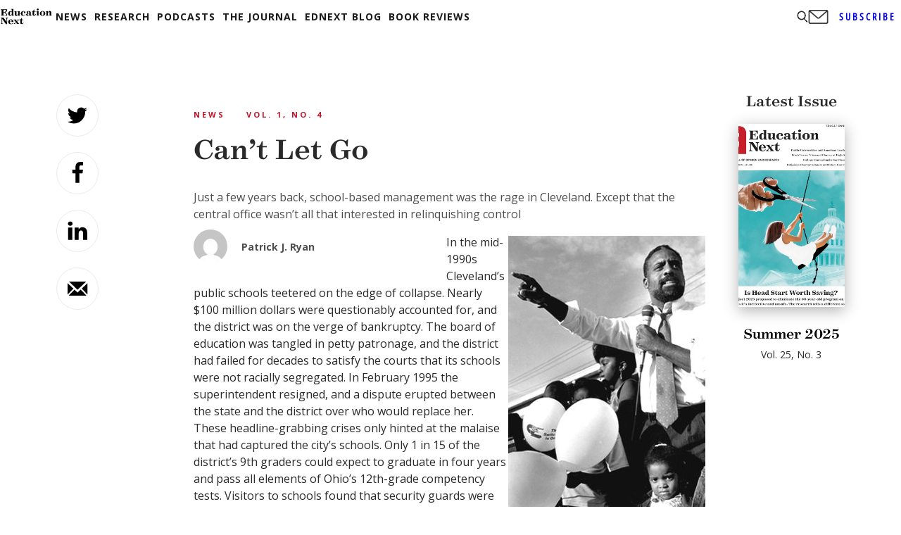

--- FILE ---
content_type: text/html; charset=UTF-8
request_url: https://www.educationnext.org/cant-let-go/
body_size: 56202
content:
<!DOCTYPE html>
<html lang="en-US">
<head>
	<meta charset="UTF-8" /><script type="text/javascript">(window.NREUM||(NREUM={})).init={privacy:{cookies_enabled:true},ajax:{deny_list:["bam.nr-data.net"]},feature_flags:["soft_nav"],distributed_tracing:{enabled:true}};(window.NREUM||(NREUM={})).loader_config={agentID:"1588946097",accountID:"4435325",trustKey:"66686",xpid:"UAIEVFVRDRABUVBSDgcFUVUG",licenseKey:"NRJS-8678d4cd3b16ba4c4f8",applicationID:"1510962717",browserID:"1588946097"};;/*! For license information please see nr-loader-spa-1.307.0.min.js.LICENSE.txt */
(()=>{var e,t,r={384:(e,t,r)=>{"use strict";r.d(t,{NT:()=>a,US:()=>u,Zm:()=>o,bQ:()=>d,dV:()=>c,pV:()=>l});var n=r(6154),i=r(1863),s=r(1910);const a={beacon:"bam.nr-data.net",errorBeacon:"bam.nr-data.net"};function o(){return n.gm.NREUM||(n.gm.NREUM={}),void 0===n.gm.newrelic&&(n.gm.newrelic=n.gm.NREUM),n.gm.NREUM}function c(){let e=o();return e.o||(e.o={ST:n.gm.setTimeout,SI:n.gm.setImmediate||n.gm.setInterval,CT:n.gm.clearTimeout,XHR:n.gm.XMLHttpRequest,REQ:n.gm.Request,EV:n.gm.Event,PR:n.gm.Promise,MO:n.gm.MutationObserver,FETCH:n.gm.fetch,WS:n.gm.WebSocket},(0,s.i)(...Object.values(e.o))),e}function d(e,t){let r=o();r.initializedAgents??={},t.initializedAt={ms:(0,i.t)(),date:new Date},r.initializedAgents[e]=t}function u(e,t){o()[e]=t}function l(){return function(){let e=o();const t=e.info||{};e.info={beacon:a.beacon,errorBeacon:a.errorBeacon,...t}}(),function(){let e=o();const t=e.init||{};e.init={...t}}(),c(),function(){let e=o();const t=e.loader_config||{};e.loader_config={...t}}(),o()}},782:(e,t,r)=>{"use strict";r.d(t,{T:()=>n});const n=r(860).K7.pageViewTiming},860:(e,t,r)=>{"use strict";r.d(t,{$J:()=>u,K7:()=>c,P3:()=>d,XX:()=>i,Yy:()=>o,df:()=>s,qY:()=>n,v4:()=>a});const n="events",i="jserrors",s="browser/blobs",a="rum",o="browser/logs",c={ajax:"ajax",genericEvents:"generic_events",jserrors:i,logging:"logging",metrics:"metrics",pageAction:"page_action",pageViewEvent:"page_view_event",pageViewTiming:"page_view_timing",sessionReplay:"session_replay",sessionTrace:"session_trace",softNav:"soft_navigations",spa:"spa"},d={[c.pageViewEvent]:1,[c.pageViewTiming]:2,[c.metrics]:3,[c.jserrors]:4,[c.spa]:5,[c.ajax]:6,[c.sessionTrace]:7,[c.softNav]:8,[c.sessionReplay]:9,[c.logging]:10,[c.genericEvents]:11},u={[c.pageViewEvent]:a,[c.pageViewTiming]:n,[c.ajax]:n,[c.spa]:n,[c.softNav]:n,[c.metrics]:i,[c.jserrors]:i,[c.sessionTrace]:s,[c.sessionReplay]:s,[c.logging]:o,[c.genericEvents]:"ins"}},944:(e,t,r)=>{"use strict";r.d(t,{R:()=>i});var n=r(3241);function i(e,t){"function"==typeof console.debug&&(console.debug("New Relic Warning: https://github.com/newrelic/newrelic-browser-agent/blob/main/docs/warning-codes.md#".concat(e),t),(0,n.W)({agentIdentifier:null,drained:null,type:"data",name:"warn",feature:"warn",data:{code:e,secondary:t}}))}},993:(e,t,r)=>{"use strict";r.d(t,{A$:()=>s,ET:()=>a,TZ:()=>o,p_:()=>i});var n=r(860);const i={ERROR:"ERROR",WARN:"WARN",INFO:"INFO",DEBUG:"DEBUG",TRACE:"TRACE"},s={OFF:0,ERROR:1,WARN:2,INFO:3,DEBUG:4,TRACE:5},a="log",o=n.K7.logging},1687:(e,t,r)=>{"use strict";r.d(t,{Ak:()=>d,Ze:()=>h,x3:()=>u});var n=r(3241),i=r(7836),s=r(3606),a=r(860),o=r(2646);const c={};function d(e,t){const r={staged:!1,priority:a.P3[t]||0};l(e),c[e].get(t)||c[e].set(t,r)}function u(e,t){e&&c[e]&&(c[e].get(t)&&c[e].delete(t),p(e,t,!1),c[e].size&&f(e))}function l(e){if(!e)throw new Error("agentIdentifier required");c[e]||(c[e]=new Map)}function h(e="",t="feature",r=!1){if(l(e),!e||!c[e].get(t)||r)return p(e,t);c[e].get(t).staged=!0,f(e)}function f(e){const t=Array.from(c[e]);t.every(([e,t])=>t.staged)&&(t.sort((e,t)=>e[1].priority-t[1].priority),t.forEach(([t])=>{c[e].delete(t),p(e,t)}))}function p(e,t,r=!0){const a=e?i.ee.get(e):i.ee,c=s.i.handlers;if(!a.aborted&&a.backlog&&c){if((0,n.W)({agentIdentifier:e,type:"lifecycle",name:"drain",feature:t}),r){const e=a.backlog[t],r=c[t];if(r){for(let t=0;e&&t<e.length;++t)g(e[t],r);Object.entries(r).forEach(([e,t])=>{Object.values(t||{}).forEach(t=>{t[0]?.on&&t[0]?.context()instanceof o.y&&t[0].on(e,t[1])})})}}a.isolatedBacklog||delete c[t],a.backlog[t]=null,a.emit("drain-"+t,[])}}function g(e,t){var r=e[1];Object.values(t[r]||{}).forEach(t=>{var r=e[0];if(t[0]===r){var n=t[1],i=e[3],s=e[2];n.apply(i,s)}})}},1738:(e,t,r)=>{"use strict";r.d(t,{U:()=>f,Y:()=>h});var n=r(3241),i=r(9908),s=r(1863),a=r(944),o=r(5701),c=r(3969),d=r(8362),u=r(860),l=r(4261);function h(e,t,r,s){const h=s||r;!h||h[e]&&h[e]!==d.d.prototype[e]||(h[e]=function(){(0,i.p)(c.xV,["API/"+e+"/called"],void 0,u.K7.metrics,r.ee),(0,n.W)({agentIdentifier:r.agentIdentifier,drained:!!o.B?.[r.agentIdentifier],type:"data",name:"api",feature:l.Pl+e,data:{}});try{return t.apply(this,arguments)}catch(e){(0,a.R)(23,e)}})}function f(e,t,r,n,a){const o=e.info;null===r?delete o.jsAttributes[t]:o.jsAttributes[t]=r,(a||null===r)&&(0,i.p)(l.Pl+n,[(0,s.t)(),t,r],void 0,"session",e.ee)}},1741:(e,t,r)=>{"use strict";r.d(t,{W:()=>s});var n=r(944),i=r(4261);class s{#e(e,...t){if(this[e]!==s.prototype[e])return this[e](...t);(0,n.R)(35,e)}addPageAction(e,t){return this.#e(i.hG,e,t)}register(e){return this.#e(i.eY,e)}recordCustomEvent(e,t){return this.#e(i.fF,e,t)}setPageViewName(e,t){return this.#e(i.Fw,e,t)}setCustomAttribute(e,t,r){return this.#e(i.cD,e,t,r)}noticeError(e,t){return this.#e(i.o5,e,t)}setUserId(e,t=!1){return this.#e(i.Dl,e,t)}setApplicationVersion(e){return this.#e(i.nb,e)}setErrorHandler(e){return this.#e(i.bt,e)}addRelease(e,t){return this.#e(i.k6,e,t)}log(e,t){return this.#e(i.$9,e,t)}start(){return this.#e(i.d3)}finished(e){return this.#e(i.BL,e)}recordReplay(){return this.#e(i.CH)}pauseReplay(){return this.#e(i.Tb)}addToTrace(e){return this.#e(i.U2,e)}setCurrentRouteName(e){return this.#e(i.PA,e)}interaction(e){return this.#e(i.dT,e)}wrapLogger(e,t,r){return this.#e(i.Wb,e,t,r)}measure(e,t){return this.#e(i.V1,e,t)}consent(e){return this.#e(i.Pv,e)}}},1863:(e,t,r)=>{"use strict";function n(){return Math.floor(performance.now())}r.d(t,{t:()=>n})},1910:(e,t,r)=>{"use strict";r.d(t,{i:()=>s});var n=r(944);const i=new Map;function s(...e){return e.every(e=>{if(i.has(e))return i.get(e);const t="function"==typeof e?e.toString():"",r=t.includes("[native code]"),s=t.includes("nrWrapper");return r||s||(0,n.R)(64,e?.name||t),i.set(e,r),r})}},2555:(e,t,r)=>{"use strict";r.d(t,{D:()=>o,f:()=>a});var n=r(384),i=r(8122);const s={beacon:n.NT.beacon,errorBeacon:n.NT.errorBeacon,licenseKey:void 0,applicationID:void 0,sa:void 0,queueTime:void 0,applicationTime:void 0,ttGuid:void 0,user:void 0,account:void 0,product:void 0,extra:void 0,jsAttributes:{},userAttributes:void 0,atts:void 0,transactionName:void 0,tNamePlain:void 0};function a(e){try{return!!e.licenseKey&&!!e.errorBeacon&&!!e.applicationID}catch(e){return!1}}const o=e=>(0,i.a)(e,s)},2614:(e,t,r)=>{"use strict";r.d(t,{BB:()=>a,H3:()=>n,g:()=>d,iL:()=>c,tS:()=>o,uh:()=>i,wk:()=>s});const n="NRBA",i="SESSION",s=144e5,a=18e5,o={STARTED:"session-started",PAUSE:"session-pause",RESET:"session-reset",RESUME:"session-resume",UPDATE:"session-update"},c={SAME_TAB:"same-tab",CROSS_TAB:"cross-tab"},d={OFF:0,FULL:1,ERROR:2}},2646:(e,t,r)=>{"use strict";r.d(t,{y:()=>n});class n{constructor(e){this.contextId=e}}},2843:(e,t,r)=>{"use strict";r.d(t,{G:()=>s,u:()=>i});var n=r(3878);function i(e,t=!1,r,i){(0,n.DD)("visibilitychange",function(){if(t)return void("hidden"===document.visibilityState&&e());e(document.visibilityState)},r,i)}function s(e,t,r){(0,n.sp)("pagehide",e,t,r)}},3241:(e,t,r)=>{"use strict";r.d(t,{W:()=>s});var n=r(6154);const i="newrelic";function s(e={}){try{n.gm.dispatchEvent(new CustomEvent(i,{detail:e}))}catch(e){}}},3304:(e,t,r)=>{"use strict";r.d(t,{A:()=>s});var n=r(7836);const i=()=>{const e=new WeakSet;return(t,r)=>{if("object"==typeof r&&null!==r){if(e.has(r))return;e.add(r)}return r}};function s(e){try{return JSON.stringify(e,i())??""}catch(e){try{n.ee.emit("internal-error",[e])}catch(e){}return""}}},3333:(e,t,r)=>{"use strict";r.d(t,{$v:()=>u,TZ:()=>n,Xh:()=>c,Zp:()=>i,kd:()=>d,mq:()=>o,nf:()=>a,qN:()=>s});const n=r(860).K7.genericEvents,i=["auxclick","click","copy","keydown","paste","scrollend"],s=["focus","blur"],a=4,o=1e3,c=2e3,d=["PageAction","UserAction","BrowserPerformance"],u={RESOURCES:"experimental.resources",REGISTER:"register"}},3434:(e,t,r)=>{"use strict";r.d(t,{Jt:()=>s,YM:()=>d});var n=r(7836),i=r(5607);const s="nr@original:".concat(i.W),a=50;var o=Object.prototype.hasOwnProperty,c=!1;function d(e,t){return e||(e=n.ee),r.inPlace=function(e,t,n,i,s){n||(n="");const a="-"===n.charAt(0);for(let o=0;o<t.length;o++){const c=t[o],d=e[c];l(d)||(e[c]=r(d,a?c+n:n,i,c,s))}},r.flag=s,r;function r(t,r,n,c,d){return l(t)?t:(r||(r=""),nrWrapper[s]=t,function(e,t,r){if(Object.defineProperty&&Object.keys)try{return Object.keys(e).forEach(function(r){Object.defineProperty(t,r,{get:function(){return e[r]},set:function(t){return e[r]=t,t}})}),t}catch(e){u([e],r)}for(var n in e)o.call(e,n)&&(t[n]=e[n])}(t,nrWrapper,e),nrWrapper);function nrWrapper(){var s,o,l,h;let f;try{o=this,s=[...arguments],l="function"==typeof n?n(s,o):n||{}}catch(t){u([t,"",[s,o,c],l],e)}i(r+"start",[s,o,c],l,d);const p=performance.now();let g;try{return h=t.apply(o,s),g=performance.now(),h}catch(e){throw g=performance.now(),i(r+"err",[s,o,e],l,d),f=e,f}finally{const e=g-p,t={start:p,end:g,duration:e,isLongTask:e>=a,methodName:c,thrownError:f};t.isLongTask&&i("long-task",[t,o],l,d),i(r+"end",[s,o,h],l,d)}}}function i(r,n,i,s){if(!c||t){var a=c;c=!0;try{e.emit(r,n,i,t,s)}catch(t){u([t,r,n,i],e)}c=a}}}function u(e,t){t||(t=n.ee);try{t.emit("internal-error",e)}catch(e){}}function l(e){return!(e&&"function"==typeof e&&e.apply&&!e[s])}},3606:(e,t,r)=>{"use strict";r.d(t,{i:()=>s});var n=r(9908);s.on=a;var i=s.handlers={};function s(e,t,r,s){a(s||n.d,i,e,t,r)}function a(e,t,r,i,s){s||(s="feature"),e||(e=n.d);var a=t[s]=t[s]||{};(a[r]=a[r]||[]).push([e,i])}},3738:(e,t,r)=>{"use strict";r.d(t,{He:()=>i,Kp:()=>o,Lc:()=>d,Rz:()=>u,TZ:()=>n,bD:()=>s,d3:()=>a,jx:()=>l,sl:()=>h,uP:()=>c});const n=r(860).K7.sessionTrace,i="bstResource",s="resource",a="-start",o="-end",c="fn"+a,d="fn"+o,u="pushState",l=1e3,h=3e4},3785:(e,t,r)=>{"use strict";r.d(t,{R:()=>c,b:()=>d});var n=r(9908),i=r(1863),s=r(860),a=r(3969),o=r(993);function c(e,t,r={},c=o.p_.INFO,d=!0,u,l=(0,i.t)()){(0,n.p)(a.xV,["API/logging/".concat(c.toLowerCase(),"/called")],void 0,s.K7.metrics,e),(0,n.p)(o.ET,[l,t,r,c,d,u],void 0,s.K7.logging,e)}function d(e){return"string"==typeof e&&Object.values(o.p_).some(t=>t===e.toUpperCase().trim())}},3878:(e,t,r)=>{"use strict";function n(e,t){return{capture:e,passive:!1,signal:t}}function i(e,t,r=!1,i){window.addEventListener(e,t,n(r,i))}function s(e,t,r=!1,i){document.addEventListener(e,t,n(r,i))}r.d(t,{DD:()=>s,jT:()=>n,sp:()=>i})},3962:(e,t,r)=>{"use strict";r.d(t,{AM:()=>a,O2:()=>l,OV:()=>s,Qu:()=>h,TZ:()=>c,ih:()=>f,pP:()=>o,t1:()=>u,tC:()=>i,wD:()=>d});var n=r(860);const i=["click","keydown","submit"],s="popstate",a="api",o="initialPageLoad",c=n.K7.softNav,d=5e3,u=500,l={INITIAL_PAGE_LOAD:"",ROUTE_CHANGE:1,UNSPECIFIED:2},h={INTERACTION:1,AJAX:2,CUSTOM_END:3,CUSTOM_TRACER:4},f={IP:"in progress",PF:"pending finish",FIN:"finished",CAN:"cancelled"}},3969:(e,t,r)=>{"use strict";r.d(t,{TZ:()=>n,XG:()=>o,rs:()=>i,xV:()=>a,z_:()=>s});const n=r(860).K7.metrics,i="sm",s="cm",a="storeSupportabilityMetrics",o="storeEventMetrics"},4234:(e,t,r)=>{"use strict";r.d(t,{W:()=>s});var n=r(7836),i=r(1687);class s{constructor(e,t){this.agentIdentifier=e,this.ee=n.ee.get(e),this.featureName=t,this.blocked=!1}deregisterDrain(){(0,i.x3)(this.agentIdentifier,this.featureName)}}},4261:(e,t,r)=>{"use strict";r.d(t,{$9:()=>u,BL:()=>c,CH:()=>p,Dl:()=>R,Fw:()=>w,PA:()=>v,Pl:()=>n,Pv:()=>A,Tb:()=>h,U2:()=>a,V1:()=>E,Wb:()=>T,bt:()=>y,cD:()=>b,d3:()=>x,dT:()=>d,eY:()=>g,fF:()=>f,hG:()=>s,hw:()=>i,k6:()=>o,nb:()=>m,o5:()=>l});const n="api-",i=n+"ixn-",s="addPageAction",a="addToTrace",o="addRelease",c="finished",d="interaction",u="log",l="noticeError",h="pauseReplay",f="recordCustomEvent",p="recordReplay",g="register",m="setApplicationVersion",v="setCurrentRouteName",b="setCustomAttribute",y="setErrorHandler",w="setPageViewName",R="setUserId",x="start",T="wrapLogger",E="measure",A="consent"},4387:(e,t,r)=>{"use strict";function n(e={}){return!(!e.id||!e.name)}function i(e){return"string"==typeof e&&e.trim().length<501||"number"==typeof e}function s(e,t){if(2!==t?.harvestEndpointVersion)return{};const r=t.agentRef.runtime.appMetadata.agents[0].entityGuid;return n(e)?{"source.id":e.id,"source.name":e.name,"source.type":e.type,"parent.id":e.parent?.id||r}:{"entity.guid":r,appId:t.agentRef.info.applicationID}}r.d(t,{Ux:()=>s,c7:()=>n,yo:()=>i})},5205:(e,t,r)=>{"use strict";r.d(t,{j:()=>S});var n=r(384),i=r(1741);var s=r(2555),a=r(3333);const o=e=>{if(!e||"string"!=typeof e)return!1;try{document.createDocumentFragment().querySelector(e)}catch{return!1}return!0};var c=r(2614),d=r(944),u=r(8122);const l="[data-nr-mask]",h=e=>(0,u.a)(e,(()=>{const e={feature_flags:[],experimental:{allow_registered_children:!1,resources:!1},mask_selector:"*",block_selector:"[data-nr-block]",mask_input_options:{color:!1,date:!1,"datetime-local":!1,email:!1,month:!1,number:!1,range:!1,search:!1,tel:!1,text:!1,time:!1,url:!1,week:!1,textarea:!1,select:!1,password:!0}};return{ajax:{deny_list:void 0,block_internal:!0,enabled:!0,autoStart:!0},api:{get allow_registered_children(){return e.feature_flags.includes(a.$v.REGISTER)||e.experimental.allow_registered_children},set allow_registered_children(t){e.experimental.allow_registered_children=t},duplicate_registered_data:!1},browser_consent_mode:{enabled:!1},distributed_tracing:{enabled:void 0,exclude_newrelic_header:void 0,cors_use_newrelic_header:void 0,cors_use_tracecontext_headers:void 0,allowed_origins:void 0},get feature_flags(){return e.feature_flags},set feature_flags(t){e.feature_flags=t},generic_events:{enabled:!0,autoStart:!0},harvest:{interval:30},jserrors:{enabled:!0,autoStart:!0},logging:{enabled:!0,autoStart:!0},metrics:{enabled:!0,autoStart:!0},obfuscate:void 0,page_action:{enabled:!0},page_view_event:{enabled:!0,autoStart:!0},page_view_timing:{enabled:!0,autoStart:!0},performance:{capture_marks:!1,capture_measures:!1,capture_detail:!0,resources:{get enabled(){return e.feature_flags.includes(a.$v.RESOURCES)||e.experimental.resources},set enabled(t){e.experimental.resources=t},asset_types:[],first_party_domains:[],ignore_newrelic:!0}},privacy:{cookies_enabled:!0},proxy:{assets:void 0,beacon:void 0},session:{expiresMs:c.wk,inactiveMs:c.BB},session_replay:{autoStart:!0,enabled:!1,preload:!1,sampling_rate:10,error_sampling_rate:100,collect_fonts:!1,inline_images:!1,fix_stylesheets:!0,mask_all_inputs:!0,get mask_text_selector(){return e.mask_selector},set mask_text_selector(t){o(t)?e.mask_selector="".concat(t,",").concat(l):""===t||null===t?e.mask_selector=l:(0,d.R)(5,t)},get block_class(){return"nr-block"},get ignore_class(){return"nr-ignore"},get mask_text_class(){return"nr-mask"},get block_selector(){return e.block_selector},set block_selector(t){o(t)?e.block_selector+=",".concat(t):""!==t&&(0,d.R)(6,t)},get mask_input_options(){return e.mask_input_options},set mask_input_options(t){t&&"object"==typeof t?e.mask_input_options={...t,password:!0}:(0,d.R)(7,t)}},session_trace:{enabled:!0,autoStart:!0},soft_navigations:{enabled:!0,autoStart:!0},spa:{enabled:!0,autoStart:!0},ssl:void 0,user_actions:{enabled:!0,elementAttributes:["id","className","tagName","type"]}}})());var f=r(6154),p=r(9324);let g=0;const m={buildEnv:p.F3,distMethod:p.Xs,version:p.xv,originTime:f.WN},v={consented:!1},b={appMetadata:{},get consented(){return this.session?.state?.consent||v.consented},set consented(e){v.consented=e},customTransaction:void 0,denyList:void 0,disabled:!1,harvester:void 0,isolatedBacklog:!1,isRecording:!1,loaderType:void 0,maxBytes:3e4,obfuscator:void 0,onerror:void 0,ptid:void 0,releaseIds:{},session:void 0,timeKeeper:void 0,registeredEntities:[],jsAttributesMetadata:{bytes:0},get harvestCount(){return++g}},y=e=>{const t=(0,u.a)(e,b),r=Object.keys(m).reduce((e,t)=>(e[t]={value:m[t],writable:!1,configurable:!0,enumerable:!0},e),{});return Object.defineProperties(t,r)};var w=r(5701);const R=e=>{const t=e.startsWith("http");e+="/",r.p=t?e:"https://"+e};var x=r(7836),T=r(3241);const E={accountID:void 0,trustKey:void 0,agentID:void 0,licenseKey:void 0,applicationID:void 0,xpid:void 0},A=e=>(0,u.a)(e,E),_=new Set;function S(e,t={},r,a){let{init:o,info:c,loader_config:d,runtime:u={},exposed:l=!0}=t;if(!c){const e=(0,n.pV)();o=e.init,c=e.info,d=e.loader_config}e.init=h(o||{}),e.loader_config=A(d||{}),c.jsAttributes??={},f.bv&&(c.jsAttributes.isWorker=!0),e.info=(0,s.D)(c);const p=e.init,g=[c.beacon,c.errorBeacon];_.has(e.agentIdentifier)||(p.proxy.assets&&(R(p.proxy.assets),g.push(p.proxy.assets)),p.proxy.beacon&&g.push(p.proxy.beacon),e.beacons=[...g],function(e){const t=(0,n.pV)();Object.getOwnPropertyNames(i.W.prototype).forEach(r=>{const n=i.W.prototype[r];if("function"!=typeof n||"constructor"===n)return;let s=t[r];e[r]&&!1!==e.exposed&&"micro-agent"!==e.runtime?.loaderType&&(t[r]=(...t)=>{const n=e[r](...t);return s?s(...t):n})})}(e),(0,n.US)("activatedFeatures",w.B)),u.denyList=[...p.ajax.deny_list||[],...p.ajax.block_internal?g:[]],u.ptid=e.agentIdentifier,u.loaderType=r,e.runtime=y(u),_.has(e.agentIdentifier)||(e.ee=x.ee.get(e.agentIdentifier),e.exposed=l,(0,T.W)({agentIdentifier:e.agentIdentifier,drained:!!w.B?.[e.agentIdentifier],type:"lifecycle",name:"initialize",feature:void 0,data:e.config})),_.add(e.agentIdentifier)}},5270:(e,t,r)=>{"use strict";r.d(t,{Aw:()=>a,SR:()=>s,rF:()=>o});var n=r(384),i=r(7767);function s(e){return!!(0,n.dV)().o.MO&&(0,i.V)(e)&&!0===e?.session_trace.enabled}function a(e){return!0===e?.session_replay.preload&&s(e)}function o(e,t){try{if("string"==typeof t?.type){if("password"===t.type.toLowerCase())return"*".repeat(e?.length||0);if(void 0!==t?.dataset?.nrUnmask||t?.classList?.contains("nr-unmask"))return e}}catch(e){}return"string"==typeof e?e.replace(/[\S]/g,"*"):"*".repeat(e?.length||0)}},5289:(e,t,r)=>{"use strict";r.d(t,{GG:()=>a,Qr:()=>c,sB:()=>o});var n=r(3878),i=r(6389);function s(){return"undefined"==typeof document||"complete"===document.readyState}function a(e,t){if(s())return e();const r=(0,i.J)(e),a=setInterval(()=>{s()&&(clearInterval(a),r())},500);(0,n.sp)("load",r,t)}function o(e){if(s())return e();(0,n.DD)("DOMContentLoaded",e)}function c(e){if(s())return e();(0,n.sp)("popstate",e)}},5607:(e,t,r)=>{"use strict";r.d(t,{W:()=>n});const n=(0,r(9566).bz)()},5701:(e,t,r)=>{"use strict";r.d(t,{B:()=>s,t:()=>a});var n=r(3241);const i=new Set,s={};function a(e,t){const r=t.agentIdentifier;s[r]??={},e&&"object"==typeof e&&(i.has(r)||(t.ee.emit("rumresp",[e]),s[r]=e,i.add(r),(0,n.W)({agentIdentifier:r,loaded:!0,drained:!0,type:"lifecycle",name:"load",feature:void 0,data:e})))}},6154:(e,t,r)=>{"use strict";r.d(t,{OF:()=>d,RI:()=>i,WN:()=>h,bv:()=>s,eN:()=>f,gm:()=>a,lR:()=>l,m:()=>c,mw:()=>o,sb:()=>u});var n=r(1863);const i="undefined"!=typeof window&&!!window.document,s="undefined"!=typeof WorkerGlobalScope&&("undefined"!=typeof self&&self instanceof WorkerGlobalScope&&self.navigator instanceof WorkerNavigator||"undefined"!=typeof globalThis&&globalThis instanceof WorkerGlobalScope&&globalThis.navigator instanceof WorkerNavigator),a=i?window:"undefined"!=typeof WorkerGlobalScope&&("undefined"!=typeof self&&self instanceof WorkerGlobalScope&&self||"undefined"!=typeof globalThis&&globalThis instanceof WorkerGlobalScope&&globalThis),o=Boolean("hidden"===a?.document?.visibilityState),c=""+a?.location,d=/iPad|iPhone|iPod/.test(a.navigator?.userAgent),u=d&&"undefined"==typeof SharedWorker,l=(()=>{const e=a.navigator?.userAgent?.match(/Firefox[/\s](\d+\.\d+)/);return Array.isArray(e)&&e.length>=2?+e[1]:0})(),h=Date.now()-(0,n.t)(),f=()=>"undefined"!=typeof PerformanceNavigationTiming&&a?.performance?.getEntriesByType("navigation")?.[0]?.responseStart},6344:(e,t,r)=>{"use strict";r.d(t,{BB:()=>u,Qb:()=>l,TZ:()=>i,Ug:()=>a,Vh:()=>s,_s:()=>o,bc:()=>d,yP:()=>c});var n=r(2614);const i=r(860).K7.sessionReplay,s="errorDuringReplay",a=.12,o={DomContentLoaded:0,Load:1,FullSnapshot:2,IncrementalSnapshot:3,Meta:4,Custom:5},c={[n.g.ERROR]:15e3,[n.g.FULL]:3e5,[n.g.OFF]:0},d={RESET:{message:"Session was reset",sm:"Reset"},IMPORT:{message:"Recorder failed to import",sm:"Import"},TOO_MANY:{message:"429: Too Many Requests",sm:"Too-Many"},TOO_BIG:{message:"Payload was too large",sm:"Too-Big"},CROSS_TAB:{message:"Session Entity was set to OFF on another tab",sm:"Cross-Tab"},ENTITLEMENTS:{message:"Session Replay is not allowed and will not be started",sm:"Entitlement"}},u=5e3,l={API:"api",RESUME:"resume",SWITCH_TO_FULL:"switchToFull",INITIALIZE:"initialize",PRELOAD:"preload"}},6389:(e,t,r)=>{"use strict";function n(e,t=500,r={}){const n=r?.leading||!1;let i;return(...r)=>{n&&void 0===i&&(e.apply(this,r),i=setTimeout(()=>{i=clearTimeout(i)},t)),n||(clearTimeout(i),i=setTimeout(()=>{e.apply(this,r)},t))}}function i(e){let t=!1;return(...r)=>{t||(t=!0,e.apply(this,r))}}r.d(t,{J:()=>i,s:()=>n})},6630:(e,t,r)=>{"use strict";r.d(t,{T:()=>n});const n=r(860).K7.pageViewEvent},6774:(e,t,r)=>{"use strict";r.d(t,{T:()=>n});const n=r(860).K7.jserrors},7295:(e,t,r)=>{"use strict";r.d(t,{Xv:()=>a,gX:()=>i,iW:()=>s});var n=[];function i(e){if(!e||s(e))return!1;if(0===n.length)return!0;if("*"===n[0].hostname)return!1;for(var t=0;t<n.length;t++){var r=n[t];if(r.hostname.test(e.hostname)&&r.pathname.test(e.pathname))return!1}return!0}function s(e){return void 0===e.hostname}function a(e){if(n=[],e&&e.length)for(var t=0;t<e.length;t++){let r=e[t];if(!r)continue;if("*"===r)return void(n=[{hostname:"*"}]);0===r.indexOf("http://")?r=r.substring(7):0===r.indexOf("https://")&&(r=r.substring(8));const i=r.indexOf("/");let s,a;i>0?(s=r.substring(0,i),a=r.substring(i)):(s=r,a="*");let[c]=s.split(":");n.push({hostname:o(c),pathname:o(a,!0)})}}function o(e,t=!1){const r=e.replace(/[.+?^${}()|[\]\\]/g,e=>"\\"+e).replace(/\*/g,".*?");return new RegExp((t?"^":"")+r+"$")}},7485:(e,t,r)=>{"use strict";r.d(t,{D:()=>i});var n=r(6154);function i(e){if(0===(e||"").indexOf("data:"))return{protocol:"data"};try{const t=new URL(e,location.href),r={port:t.port,hostname:t.hostname,pathname:t.pathname,search:t.search,protocol:t.protocol.slice(0,t.protocol.indexOf(":")),sameOrigin:t.protocol===n.gm?.location?.protocol&&t.host===n.gm?.location?.host};return r.port&&""!==r.port||("http:"===t.protocol&&(r.port="80"),"https:"===t.protocol&&(r.port="443")),r.pathname&&""!==r.pathname?r.pathname.startsWith("/")||(r.pathname="/".concat(r.pathname)):r.pathname="/",r}catch(e){return{}}}},7699:(e,t,r)=>{"use strict";r.d(t,{It:()=>s,KC:()=>o,No:()=>i,qh:()=>a});var n=r(860);const i=16e3,s=1e6,a="SESSION_ERROR",o={[n.K7.logging]:!0,[n.K7.genericEvents]:!1,[n.K7.jserrors]:!1,[n.K7.ajax]:!1}},7767:(e,t,r)=>{"use strict";r.d(t,{V:()=>i});var n=r(6154);const i=e=>n.RI&&!0===e?.privacy.cookies_enabled},7836:(e,t,r)=>{"use strict";r.d(t,{P:()=>o,ee:()=>c});var n=r(384),i=r(8990),s=r(2646),a=r(5607);const o="nr@context:".concat(a.W),c=function e(t,r){var n={},a={},u={},l=!1;try{l=16===r.length&&d.initializedAgents?.[r]?.runtime.isolatedBacklog}catch(e){}var h={on:p,addEventListener:p,removeEventListener:function(e,t){var r=n[e];if(!r)return;for(var i=0;i<r.length;i++)r[i]===t&&r.splice(i,1)},emit:function(e,r,n,i,s){!1!==s&&(s=!0);if(c.aborted&&!i)return;t&&s&&t.emit(e,r,n);var o=f(n);g(e).forEach(e=>{e.apply(o,r)});var d=v()[a[e]];d&&d.push([h,e,r,o]);return o},get:m,listeners:g,context:f,buffer:function(e,t){const r=v();if(t=t||"feature",h.aborted)return;Object.entries(e||{}).forEach(([e,n])=>{a[n]=t,t in r||(r[t]=[])})},abort:function(){h._aborted=!0,Object.keys(h.backlog).forEach(e=>{delete h.backlog[e]})},isBuffering:function(e){return!!v()[a[e]]},debugId:r,backlog:l?{}:t&&"object"==typeof t.backlog?t.backlog:{},isolatedBacklog:l};return Object.defineProperty(h,"aborted",{get:()=>{let e=h._aborted||!1;return e||(t&&(e=t.aborted),e)}}),h;function f(e){return e&&e instanceof s.y?e:e?(0,i.I)(e,o,()=>new s.y(o)):new s.y(o)}function p(e,t){n[e]=g(e).concat(t)}function g(e){return n[e]||[]}function m(t){return u[t]=u[t]||e(h,t)}function v(){return h.backlog}}(void 0,"globalEE"),d=(0,n.Zm)();d.ee||(d.ee=c)},8122:(e,t,r)=>{"use strict";r.d(t,{a:()=>i});var n=r(944);function i(e,t){try{if(!e||"object"!=typeof e)return(0,n.R)(3);if(!t||"object"!=typeof t)return(0,n.R)(4);const r=Object.create(Object.getPrototypeOf(t),Object.getOwnPropertyDescriptors(t)),s=0===Object.keys(r).length?e:r;for(let a in s)if(void 0!==e[a])try{if(null===e[a]){r[a]=null;continue}Array.isArray(e[a])&&Array.isArray(t[a])?r[a]=Array.from(new Set([...e[a],...t[a]])):"object"==typeof e[a]&&"object"==typeof t[a]?r[a]=i(e[a],t[a]):r[a]=e[a]}catch(e){r[a]||(0,n.R)(1,e)}return r}catch(e){(0,n.R)(2,e)}}},8139:(e,t,r)=>{"use strict";r.d(t,{u:()=>h});var n=r(7836),i=r(3434),s=r(8990),a=r(6154);const o={},c=a.gm.XMLHttpRequest,d="addEventListener",u="removeEventListener",l="nr@wrapped:".concat(n.P);function h(e){var t=function(e){return(e||n.ee).get("events")}(e);if(o[t.debugId]++)return t;o[t.debugId]=1;var r=(0,i.YM)(t,!0);function h(e){r.inPlace(e,[d,u],"-",p)}function p(e,t){return e[1]}return"getPrototypeOf"in Object&&(a.RI&&f(document,h),c&&f(c.prototype,h),f(a.gm,h)),t.on(d+"-start",function(e,t){var n=e[1];if(null!==n&&("function"==typeof n||"object"==typeof n)&&"newrelic"!==e[0]){var i=(0,s.I)(n,l,function(){var e={object:function(){if("function"!=typeof n.handleEvent)return;return n.handleEvent.apply(n,arguments)},function:n}[typeof n];return e?r(e,"fn-",null,e.name||"anonymous"):n});this.wrapped=e[1]=i}}),t.on(u+"-start",function(e){e[1]=this.wrapped||e[1]}),t}function f(e,t,...r){let n=e;for(;"object"==typeof n&&!Object.prototype.hasOwnProperty.call(n,d);)n=Object.getPrototypeOf(n);n&&t(n,...r)}},8362:(e,t,r)=>{"use strict";r.d(t,{d:()=>s});var n=r(9566),i=r(1741);class s extends i.W{agentIdentifier=(0,n.LA)(16)}},8374:(e,t,r)=>{r.nc=(()=>{try{return document?.currentScript?.nonce}catch(e){}return""})()},8990:(e,t,r)=>{"use strict";r.d(t,{I:()=>i});var n=Object.prototype.hasOwnProperty;function i(e,t,r){if(n.call(e,t))return e[t];var i=r();if(Object.defineProperty&&Object.keys)try{return Object.defineProperty(e,t,{value:i,writable:!0,enumerable:!1}),i}catch(e){}return e[t]=i,i}},9300:(e,t,r)=>{"use strict";r.d(t,{T:()=>n});const n=r(860).K7.ajax},9324:(e,t,r)=>{"use strict";r.d(t,{AJ:()=>a,F3:()=>i,Xs:()=>s,Yq:()=>o,xv:()=>n});const n="1.307.0",i="PROD",s="CDN",a="@newrelic/rrweb",o="1.0.1"},9566:(e,t,r)=>{"use strict";r.d(t,{LA:()=>o,ZF:()=>c,bz:()=>a,el:()=>d});var n=r(6154);const i="xxxxxxxx-xxxx-4xxx-yxxx-xxxxxxxxxxxx";function s(e,t){return e?15&e[t]:16*Math.random()|0}function a(){const e=n.gm?.crypto||n.gm?.msCrypto;let t,r=0;return e&&e.getRandomValues&&(t=e.getRandomValues(new Uint8Array(30))),i.split("").map(e=>"x"===e?s(t,r++).toString(16):"y"===e?(3&s()|8).toString(16):e).join("")}function o(e){const t=n.gm?.crypto||n.gm?.msCrypto;let r,i=0;t&&t.getRandomValues&&(r=t.getRandomValues(new Uint8Array(e)));const a=[];for(var o=0;o<e;o++)a.push(s(r,i++).toString(16));return a.join("")}function c(){return o(16)}function d(){return o(32)}},9908:(e,t,r)=>{"use strict";r.d(t,{d:()=>n,p:()=>i});var n=r(7836).ee.get("handle");function i(e,t,r,i,s){s?(s.buffer([e],i),s.emit(e,t,r)):(n.buffer([e],i),n.emit(e,t,r))}}},n={};function i(e){var t=n[e];if(void 0!==t)return t.exports;var s=n[e]={exports:{}};return r[e](s,s.exports,i),s.exports}i.m=r,i.d=(e,t)=>{for(var r in t)i.o(t,r)&&!i.o(e,r)&&Object.defineProperty(e,r,{enumerable:!0,get:t[r]})},i.f={},i.e=e=>Promise.all(Object.keys(i.f).reduce((t,r)=>(i.f[r](e,t),t),[])),i.u=e=>({212:"nr-spa-compressor",249:"nr-spa-recorder",478:"nr-spa"}[e]+"-1.307.0.min.js"),i.o=(e,t)=>Object.prototype.hasOwnProperty.call(e,t),e={},t="NRBA-1.307.0.PROD:",i.l=(r,n,s,a)=>{if(e[r])e[r].push(n);else{var o,c;if(void 0!==s)for(var d=document.getElementsByTagName("script"),u=0;u<d.length;u++){var l=d[u];if(l.getAttribute("src")==r||l.getAttribute("data-webpack")==t+s){o=l;break}}if(!o){c=!0;var h={478:"sha512-bFoj7wd1EcCTt0jkKdFkw+gjDdU092aP1BOVh5n0PjhLNtBCSXj4vpjfIJR8zH8Bn6/XPpFl3gSNOuWVJ98iug==",249:"sha512-FRHQNWDGImhEo7a7lqCuCt6xlBgommnGc+JH2/YGJlngDoH+/3jpT/cyFpwi2M5G6srPVN4wLxrVqskf6KB7bg==",212:"sha512-okml4IaluCF10UG6SWzY+cKPgBNvH2+S5f1FxomzQUHf608N0b9dwoBv/ZFAhJhrdxPgTA4AxlBzwGcjMGIlQQ=="};(o=document.createElement("script")).charset="utf-8",i.nc&&o.setAttribute("nonce",i.nc),o.setAttribute("data-webpack",t+s),o.src=r,0!==o.src.indexOf(window.location.origin+"/")&&(o.crossOrigin="anonymous"),h[a]&&(o.integrity=h[a])}e[r]=[n];var f=(t,n)=>{o.onerror=o.onload=null,clearTimeout(p);var i=e[r];if(delete e[r],o.parentNode&&o.parentNode.removeChild(o),i&&i.forEach(e=>e(n)),t)return t(n)},p=setTimeout(f.bind(null,void 0,{type:"timeout",target:o}),12e4);o.onerror=f.bind(null,o.onerror),o.onload=f.bind(null,o.onload),c&&document.head.appendChild(o)}},i.r=e=>{"undefined"!=typeof Symbol&&Symbol.toStringTag&&Object.defineProperty(e,Symbol.toStringTag,{value:"Module"}),Object.defineProperty(e,"__esModule",{value:!0})},i.p="https://js-agent.newrelic.com/",(()=>{var e={38:0,788:0};i.f.j=(t,r)=>{var n=i.o(e,t)?e[t]:void 0;if(0!==n)if(n)r.push(n[2]);else{var s=new Promise((r,i)=>n=e[t]=[r,i]);r.push(n[2]=s);var a=i.p+i.u(t),o=new Error;i.l(a,r=>{if(i.o(e,t)&&(0!==(n=e[t])&&(e[t]=void 0),n)){var s=r&&("load"===r.type?"missing":r.type),a=r&&r.target&&r.target.src;o.message="Loading chunk "+t+" failed: ("+s+": "+a+")",o.name="ChunkLoadError",o.type=s,o.request=a,n[1](o)}},"chunk-"+t,t)}};var t=(t,r)=>{var n,s,[a,o,c]=r,d=0;if(a.some(t=>0!==e[t])){for(n in o)i.o(o,n)&&(i.m[n]=o[n]);if(c)c(i)}for(t&&t(r);d<a.length;d++)s=a[d],i.o(e,s)&&e[s]&&e[s][0](),e[s]=0},r=self["webpackChunk:NRBA-1.307.0.PROD"]=self["webpackChunk:NRBA-1.307.0.PROD"]||[];r.forEach(t.bind(null,0)),r.push=t.bind(null,r.push.bind(r))})(),(()=>{"use strict";i(8374);var e=i(8362),t=i(860);const r=Object.values(t.K7);var n=i(5205);var s=i(9908),a=i(1863),o=i(4261),c=i(1738);var d=i(1687),u=i(4234),l=i(5289),h=i(6154),f=i(944),p=i(5270),g=i(7767),m=i(6389),v=i(7699);class b extends u.W{constructor(e,t){super(e.agentIdentifier,t),this.agentRef=e,this.abortHandler=void 0,this.featAggregate=void 0,this.loadedSuccessfully=void 0,this.onAggregateImported=new Promise(e=>{this.loadedSuccessfully=e}),this.deferred=Promise.resolve(),!1===e.init[this.featureName].autoStart?this.deferred=new Promise((t,r)=>{this.ee.on("manual-start-all",(0,m.J)(()=>{(0,d.Ak)(e.agentIdentifier,this.featureName),t()}))}):(0,d.Ak)(e.agentIdentifier,t)}importAggregator(e,t,r={}){if(this.featAggregate)return;const n=async()=>{let n;await this.deferred;try{if((0,g.V)(e.init)){const{setupAgentSession:t}=await i.e(478).then(i.bind(i,8766));n=t(e)}}catch(e){(0,f.R)(20,e),this.ee.emit("internal-error",[e]),(0,s.p)(v.qh,[e],void 0,this.featureName,this.ee)}try{if(!this.#t(this.featureName,n,e.init))return(0,d.Ze)(this.agentIdentifier,this.featureName),void this.loadedSuccessfully(!1);const{Aggregate:i}=await t();this.featAggregate=new i(e,r),e.runtime.harvester.initializedAggregates.push(this.featAggregate),this.loadedSuccessfully(!0)}catch(e){(0,f.R)(34,e),this.abortHandler?.(),(0,d.Ze)(this.agentIdentifier,this.featureName,!0),this.loadedSuccessfully(!1),this.ee&&this.ee.abort()}};h.RI?(0,l.GG)(()=>n(),!0):n()}#t(e,r,n){if(this.blocked)return!1;switch(e){case t.K7.sessionReplay:return(0,p.SR)(n)&&!!r;case t.K7.sessionTrace:return!!r;default:return!0}}}var y=i(6630),w=i(2614),R=i(3241);class x extends b{static featureName=y.T;constructor(e){var t;super(e,y.T),this.setupInspectionEvents(e.agentIdentifier),t=e,(0,c.Y)(o.Fw,function(e,r){"string"==typeof e&&("/"!==e.charAt(0)&&(e="/"+e),t.runtime.customTransaction=(r||"http://custom.transaction")+e,(0,s.p)(o.Pl+o.Fw,[(0,a.t)()],void 0,void 0,t.ee))},t),this.importAggregator(e,()=>i.e(478).then(i.bind(i,2467)))}setupInspectionEvents(e){const t=(t,r)=>{t&&(0,R.W)({agentIdentifier:e,timeStamp:t.timeStamp,loaded:"complete"===t.target.readyState,type:"window",name:r,data:t.target.location+""})};(0,l.sB)(e=>{t(e,"DOMContentLoaded")}),(0,l.GG)(e=>{t(e,"load")}),(0,l.Qr)(e=>{t(e,"navigate")}),this.ee.on(w.tS.UPDATE,(t,r)=>{(0,R.W)({agentIdentifier:e,type:"lifecycle",name:"session",data:r})})}}var T=i(384);class E extends e.d{constructor(e){var t;(super(),h.gm)?(this.features={},(0,T.bQ)(this.agentIdentifier,this),this.desiredFeatures=new Set(e.features||[]),this.desiredFeatures.add(x),(0,n.j)(this,e,e.loaderType||"agent"),t=this,(0,c.Y)(o.cD,function(e,r,n=!1){if("string"==typeof e){if(["string","number","boolean"].includes(typeof r)||null===r)return(0,c.U)(t,e,r,o.cD,n);(0,f.R)(40,typeof r)}else(0,f.R)(39,typeof e)},t),function(e){(0,c.Y)(o.Dl,function(t,r=!1){if("string"!=typeof t&&null!==t)return void(0,f.R)(41,typeof t);const n=e.info.jsAttributes["enduser.id"];r&&null!=n&&n!==t?(0,s.p)(o.Pl+"setUserIdAndResetSession",[t],void 0,"session",e.ee):(0,c.U)(e,"enduser.id",t,o.Dl,!0)},e)}(this),function(e){(0,c.Y)(o.nb,function(t){if("string"==typeof t||null===t)return(0,c.U)(e,"application.version",t,o.nb,!1);(0,f.R)(42,typeof t)},e)}(this),function(e){(0,c.Y)(o.d3,function(){e.ee.emit("manual-start-all")},e)}(this),function(e){(0,c.Y)(o.Pv,function(t=!0){if("boolean"==typeof t){if((0,s.p)(o.Pl+o.Pv,[t],void 0,"session",e.ee),e.runtime.consented=t,t){const t=e.features.page_view_event;t.onAggregateImported.then(e=>{const r=t.featAggregate;e&&!r.sentRum&&r.sendRum()})}}else(0,f.R)(65,typeof t)},e)}(this),this.run()):(0,f.R)(21)}get config(){return{info:this.info,init:this.init,loader_config:this.loader_config,runtime:this.runtime}}get api(){return this}run(){try{const e=function(e){const t={};return r.forEach(r=>{t[r]=!!e[r]?.enabled}),t}(this.init),n=[...this.desiredFeatures];n.sort((e,r)=>t.P3[e.featureName]-t.P3[r.featureName]),n.forEach(r=>{if(!e[r.featureName]&&r.featureName!==t.K7.pageViewEvent)return;if(r.featureName===t.K7.spa)return void(0,f.R)(67);const n=function(e){switch(e){case t.K7.ajax:return[t.K7.jserrors];case t.K7.sessionTrace:return[t.K7.ajax,t.K7.pageViewEvent];case t.K7.sessionReplay:return[t.K7.sessionTrace];case t.K7.pageViewTiming:return[t.K7.pageViewEvent];default:return[]}}(r.featureName).filter(e=>!(e in this.features));n.length>0&&(0,f.R)(36,{targetFeature:r.featureName,missingDependencies:n}),this.features[r.featureName]=new r(this)})}catch(e){(0,f.R)(22,e);for(const e in this.features)this.features[e].abortHandler?.();const t=(0,T.Zm)();delete t.initializedAgents[this.agentIdentifier]?.features,delete this.sharedAggregator;return t.ee.get(this.agentIdentifier).abort(),!1}}}var A=i(2843),_=i(782);class S extends b{static featureName=_.T;constructor(e){super(e,_.T),h.RI&&((0,A.u)(()=>(0,s.p)("docHidden",[(0,a.t)()],void 0,_.T,this.ee),!0),(0,A.G)(()=>(0,s.p)("winPagehide",[(0,a.t)()],void 0,_.T,this.ee)),this.importAggregator(e,()=>i.e(478).then(i.bind(i,9917))))}}var O=i(3969);class I extends b{static featureName=O.TZ;constructor(e){super(e,O.TZ),h.RI&&document.addEventListener("securitypolicyviolation",e=>{(0,s.p)(O.xV,["Generic/CSPViolation/Detected"],void 0,this.featureName,this.ee)}),this.importAggregator(e,()=>i.e(478).then(i.bind(i,6555)))}}var N=i(6774),P=i(3878),D=i(3304);class k{constructor(e,t,r,n,i){this.name="UncaughtError",this.message="string"==typeof e?e:(0,D.A)(e),this.sourceURL=t,this.line=r,this.column=n,this.__newrelic=i}}function C(e){return M(e)?e:new k(void 0!==e?.message?e.message:e,e?.filename||e?.sourceURL,e?.lineno||e?.line,e?.colno||e?.col,e?.__newrelic,e?.cause)}function j(e){const t="Unhandled Promise Rejection: ";if(!e?.reason)return;if(M(e.reason)){try{e.reason.message.startsWith(t)||(e.reason.message=t+e.reason.message)}catch(e){}return C(e.reason)}const r=C(e.reason);return(r.message||"").startsWith(t)||(r.message=t+r.message),r}function L(e){if(e.error instanceof SyntaxError&&!/:\d+$/.test(e.error.stack?.trim())){const t=new k(e.message,e.filename,e.lineno,e.colno,e.error.__newrelic,e.cause);return t.name=SyntaxError.name,t}return M(e.error)?e.error:C(e)}function M(e){return e instanceof Error&&!!e.stack}function H(e,r,n,i,o=(0,a.t)()){"string"==typeof e&&(e=new Error(e)),(0,s.p)("err",[e,o,!1,r,n.runtime.isRecording,void 0,i],void 0,t.K7.jserrors,n.ee),(0,s.p)("uaErr",[],void 0,t.K7.genericEvents,n.ee)}var B=i(4387),K=i(993),W=i(3785);function U(e,{customAttributes:t={},level:r=K.p_.INFO}={},n,i,s=(0,a.t)()){(0,W.R)(n.ee,e,t,r,!1,i,s)}function F(e,r,n,i,c=(0,a.t)()){(0,s.p)(o.Pl+o.hG,[c,e,r,i],void 0,t.K7.genericEvents,n.ee)}function V(e,r,n,i,c=(0,a.t)()){const{start:d,end:u,customAttributes:l}=r||{},h={customAttributes:l||{}};if("object"!=typeof h.customAttributes||"string"!=typeof e||0===e.length)return void(0,f.R)(57);const p=(e,t)=>null==e?t:"number"==typeof e?e:e instanceof PerformanceMark?e.startTime:Number.NaN;if(h.start=p(d,0),h.end=p(u,c),Number.isNaN(h.start)||Number.isNaN(h.end))(0,f.R)(57);else{if(h.duration=h.end-h.start,!(h.duration<0))return(0,s.p)(o.Pl+o.V1,[h,e,i],void 0,t.K7.genericEvents,n.ee),h;(0,f.R)(58)}}function G(e,r={},n,i,c=(0,a.t)()){(0,s.p)(o.Pl+o.fF,[c,e,r,i],void 0,t.K7.genericEvents,n.ee)}function z(e){(0,c.Y)(o.eY,function(t){return Y(e,t)},e)}function Y(e,r,n){const i={};(0,f.R)(54,"newrelic.register"),r||={},r.type="MFE",r.licenseKey||=e.info.licenseKey,r.blocked=!1,r.parent=n||{};let o=()=>{};const c=e.runtime.registeredEntities,d=c.find(({metadata:{target:{id:e,name:t}}})=>e===r.id);if(d)return d.metadata.target.name!==r.name&&(d.metadata.target.name=r.name),d;const u=e=>{r.blocked=!0,o=e};e.init.api.allow_registered_children||u((0,m.J)(()=>(0,f.R)(55))),(0,B.c7)(r)||u((0,m.J)(()=>(0,f.R)(48,r))),(0,B.yo)(r.id)&&(0,B.yo)(r.name)||u((0,m.J)(()=>(0,f.R)(48,r)));const l={addPageAction:(t,n={})=>g(F,[t,{...i,...n},e],r),log:(t,n={})=>g(U,[t,{...n,customAttributes:{...i,...n.customAttributes||{}}},e],r),measure:(t,n={})=>g(V,[t,{...n,customAttributes:{...i,...n.customAttributes||{}}},e],r),noticeError:(t,n={})=>g(H,[t,{...i,...n},e],r),register:(t={})=>g(Y,[e,t],l.metadata.target),recordCustomEvent:(t,n={})=>g(G,[t,{...i,...n},e],r),setApplicationVersion:e=>p("application.version",e),setCustomAttribute:(e,t)=>p(e,t),setUserId:e=>p("enduser.id",e),metadata:{customAttributes:i,target:r}},h=()=>(r.blocked&&o(),r.blocked);h()||c.push(l);const p=(e,t)=>{h()||(i[e]=t)},g=(r,n,i)=>{if(h())return;const o=(0,a.t)();(0,s.p)(O.xV,["API/register/".concat(r.name,"/called")],void 0,t.K7.metrics,e.ee);try{return e.init.api.duplicate_registered_data&&"register"!==r.name&&r(...n,void 0,o),r(...n,i,o)}catch(e){(0,f.R)(50,e)}};return l}class Z extends b{static featureName=N.T;constructor(e){var t;super(e,N.T),t=e,(0,c.Y)(o.o5,(e,r)=>H(e,r,t),t),function(e){(0,c.Y)(o.bt,function(t){e.runtime.onerror=t},e)}(e),function(e){let t=0;(0,c.Y)(o.k6,function(e,r){++t>10||(this.runtime.releaseIds[e.slice(-200)]=(""+r).slice(-200))},e)}(e),z(e);try{this.removeOnAbort=new AbortController}catch(e){}this.ee.on("internal-error",(t,r)=>{this.abortHandler&&(0,s.p)("ierr",[C(t),(0,a.t)(),!0,{},e.runtime.isRecording,r],void 0,this.featureName,this.ee)}),h.gm.addEventListener("unhandledrejection",t=>{this.abortHandler&&(0,s.p)("err",[j(t),(0,a.t)(),!1,{unhandledPromiseRejection:1},e.runtime.isRecording],void 0,this.featureName,this.ee)},(0,P.jT)(!1,this.removeOnAbort?.signal)),h.gm.addEventListener("error",t=>{this.abortHandler&&(0,s.p)("err",[L(t),(0,a.t)(),!1,{},e.runtime.isRecording],void 0,this.featureName,this.ee)},(0,P.jT)(!1,this.removeOnAbort?.signal)),this.abortHandler=this.#r,this.importAggregator(e,()=>i.e(478).then(i.bind(i,2176)))}#r(){this.removeOnAbort?.abort(),this.abortHandler=void 0}}var q=i(8990);let X=1;function J(e){const t=typeof e;return!e||"object"!==t&&"function"!==t?-1:e===h.gm?0:(0,q.I)(e,"nr@id",function(){return X++})}function Q(e){if("string"==typeof e&&e.length)return e.length;if("object"==typeof e){if("undefined"!=typeof ArrayBuffer&&e instanceof ArrayBuffer&&e.byteLength)return e.byteLength;if("undefined"!=typeof Blob&&e instanceof Blob&&e.size)return e.size;if(!("undefined"!=typeof FormData&&e instanceof FormData))try{return(0,D.A)(e).length}catch(e){return}}}var ee=i(8139),te=i(7836),re=i(3434);const ne={},ie=["open","send"];function se(e){var t=e||te.ee;const r=function(e){return(e||te.ee).get("xhr")}(t);if(void 0===h.gm.XMLHttpRequest)return r;if(ne[r.debugId]++)return r;ne[r.debugId]=1,(0,ee.u)(t);var n=(0,re.YM)(r),i=h.gm.XMLHttpRequest,s=h.gm.MutationObserver,a=h.gm.Promise,o=h.gm.setInterval,c="readystatechange",d=["onload","onerror","onabort","onloadstart","onloadend","onprogress","ontimeout"],u=[],l=h.gm.XMLHttpRequest=function(e){const t=new i(e),s=r.context(t);try{r.emit("new-xhr",[t],s),t.addEventListener(c,(a=s,function(){var e=this;e.readyState>3&&!a.resolved&&(a.resolved=!0,r.emit("xhr-resolved",[],e)),n.inPlace(e,d,"fn-",y)}),(0,P.jT)(!1))}catch(e){(0,f.R)(15,e);try{r.emit("internal-error",[e])}catch(e){}}var a;return t};function p(e,t){n.inPlace(t,["onreadystatechange"],"fn-",y)}if(function(e,t){for(var r in e)t[r]=e[r]}(i,l),l.prototype=i.prototype,n.inPlace(l.prototype,ie,"-xhr-",y),r.on("send-xhr-start",function(e,t){p(e,t),function(e){u.push(e),s&&(g?g.then(b):o?o(b):(m=-m,v.data=m))}(t)}),r.on("open-xhr-start",p),s){var g=a&&a.resolve();if(!o&&!a){var m=1,v=document.createTextNode(m);new s(b).observe(v,{characterData:!0})}}else t.on("fn-end",function(e){e[0]&&e[0].type===c||b()});function b(){for(var e=0;e<u.length;e++)p(0,u[e]);u.length&&(u=[])}function y(e,t){return t}return r}var ae="fetch-",oe=ae+"body-",ce=["arrayBuffer","blob","json","text","formData"],de=h.gm.Request,ue=h.gm.Response,le="prototype";const he={};function fe(e){const t=function(e){return(e||te.ee).get("fetch")}(e);if(!(de&&ue&&h.gm.fetch))return t;if(he[t.debugId]++)return t;function r(e,r,n){var i=e[r];"function"==typeof i&&(e[r]=function(){var e,r=[...arguments],s={};t.emit(n+"before-start",[r],s),s[te.P]&&s[te.P].dt&&(e=s[te.P].dt);var a=i.apply(this,r);return t.emit(n+"start",[r,e],a),a.then(function(e){return t.emit(n+"end",[null,e],a),e},function(e){throw t.emit(n+"end",[e],a),e})})}return he[t.debugId]=1,ce.forEach(e=>{r(de[le],e,oe),r(ue[le],e,oe)}),r(h.gm,"fetch",ae),t.on(ae+"end",function(e,r){var n=this;if(r){var i=r.headers.get("content-length");null!==i&&(n.rxSize=i),t.emit(ae+"done",[null,r],n)}else t.emit(ae+"done",[e],n)}),t}var pe=i(7485),ge=i(9566);class me{constructor(e){this.agentRef=e}generateTracePayload(e){const t=this.agentRef.loader_config;if(!this.shouldGenerateTrace(e)||!t)return null;var r=(t.accountID||"").toString()||null,n=(t.agentID||"").toString()||null,i=(t.trustKey||"").toString()||null;if(!r||!n)return null;var s=(0,ge.ZF)(),a=(0,ge.el)(),o=Date.now(),c={spanId:s,traceId:a,timestamp:o};return(e.sameOrigin||this.isAllowedOrigin(e)&&this.useTraceContextHeadersForCors())&&(c.traceContextParentHeader=this.generateTraceContextParentHeader(s,a),c.traceContextStateHeader=this.generateTraceContextStateHeader(s,o,r,n,i)),(e.sameOrigin&&!this.excludeNewrelicHeader()||!e.sameOrigin&&this.isAllowedOrigin(e)&&this.useNewrelicHeaderForCors())&&(c.newrelicHeader=this.generateTraceHeader(s,a,o,r,n,i)),c}generateTraceContextParentHeader(e,t){return"00-"+t+"-"+e+"-01"}generateTraceContextStateHeader(e,t,r,n,i){return i+"@nr=0-1-"+r+"-"+n+"-"+e+"----"+t}generateTraceHeader(e,t,r,n,i,s){if(!("function"==typeof h.gm?.btoa))return null;var a={v:[0,1],d:{ty:"Browser",ac:n,ap:i,id:e,tr:t,ti:r}};return s&&n!==s&&(a.d.tk=s),btoa((0,D.A)(a))}shouldGenerateTrace(e){return this.agentRef.init?.distributed_tracing?.enabled&&this.isAllowedOrigin(e)}isAllowedOrigin(e){var t=!1;const r=this.agentRef.init?.distributed_tracing;if(e.sameOrigin)t=!0;else if(r?.allowed_origins instanceof Array)for(var n=0;n<r.allowed_origins.length;n++){var i=(0,pe.D)(r.allowed_origins[n]);if(e.hostname===i.hostname&&e.protocol===i.protocol&&e.port===i.port){t=!0;break}}return t}excludeNewrelicHeader(){var e=this.agentRef.init?.distributed_tracing;return!!e&&!!e.exclude_newrelic_header}useNewrelicHeaderForCors(){var e=this.agentRef.init?.distributed_tracing;return!!e&&!1!==e.cors_use_newrelic_header}useTraceContextHeadersForCors(){var e=this.agentRef.init?.distributed_tracing;return!!e&&!!e.cors_use_tracecontext_headers}}var ve=i(9300),be=i(7295);function ye(e){return"string"==typeof e?e:e instanceof(0,T.dV)().o.REQ?e.url:h.gm?.URL&&e instanceof URL?e.href:void 0}var we=["load","error","abort","timeout"],Re=we.length,xe=(0,T.dV)().o.REQ,Te=(0,T.dV)().o.XHR;const Ee="X-NewRelic-App-Data";class Ae extends b{static featureName=ve.T;constructor(e){super(e,ve.T),this.dt=new me(e),this.handler=(e,t,r,n)=>(0,s.p)(e,t,r,n,this.ee);try{const e={xmlhttprequest:"xhr",fetch:"fetch",beacon:"beacon"};h.gm?.performance?.getEntriesByType("resource").forEach(r=>{if(r.initiatorType in e&&0!==r.responseStatus){const n={status:r.responseStatus},i={rxSize:r.transferSize,duration:Math.floor(r.duration),cbTime:0};_e(n,r.name),this.handler("xhr",[n,i,r.startTime,r.responseEnd,e[r.initiatorType]],void 0,t.K7.ajax)}})}catch(e){}fe(this.ee),se(this.ee),function(e,r,n,i){function o(e){var t=this;t.totalCbs=0,t.called=0,t.cbTime=0,t.end=T,t.ended=!1,t.xhrGuids={},t.lastSize=null,t.loadCaptureCalled=!1,t.params=this.params||{},t.metrics=this.metrics||{},t.latestLongtaskEnd=0,e.addEventListener("load",function(r){E(t,e)},(0,P.jT)(!1)),h.lR||e.addEventListener("progress",function(e){t.lastSize=e.loaded},(0,P.jT)(!1))}function c(e){this.params={method:e[0]},_e(this,e[1]),this.metrics={}}function d(t,r){e.loader_config.xpid&&this.sameOrigin&&r.setRequestHeader("X-NewRelic-ID",e.loader_config.xpid);var n=i.generateTracePayload(this.parsedOrigin);if(n){var s=!1;n.newrelicHeader&&(r.setRequestHeader("newrelic",n.newrelicHeader),s=!0),n.traceContextParentHeader&&(r.setRequestHeader("traceparent",n.traceContextParentHeader),n.traceContextStateHeader&&r.setRequestHeader("tracestate",n.traceContextStateHeader),s=!0),s&&(this.dt=n)}}function u(e,t){var n=this.metrics,i=e[0],s=this;if(n&&i){var o=Q(i);o&&(n.txSize=o)}this.startTime=(0,a.t)(),this.body=i,this.listener=function(e){try{"abort"!==e.type||s.loadCaptureCalled||(s.params.aborted=!0),("load"!==e.type||s.called===s.totalCbs&&(s.onloadCalled||"function"!=typeof t.onload)&&"function"==typeof s.end)&&s.end(t)}catch(e){try{r.emit("internal-error",[e])}catch(e){}}};for(var c=0;c<Re;c++)t.addEventListener(we[c],this.listener,(0,P.jT)(!1))}function l(e,t,r){this.cbTime+=e,t?this.onloadCalled=!0:this.called+=1,this.called!==this.totalCbs||!this.onloadCalled&&"function"==typeof r.onload||"function"!=typeof this.end||this.end(r)}function f(e,t){var r=""+J(e)+!!t;this.xhrGuids&&!this.xhrGuids[r]&&(this.xhrGuids[r]=!0,this.totalCbs+=1)}function p(e,t){var r=""+J(e)+!!t;this.xhrGuids&&this.xhrGuids[r]&&(delete this.xhrGuids[r],this.totalCbs-=1)}function g(){this.endTime=(0,a.t)()}function m(e,t){t instanceof Te&&"load"===e[0]&&r.emit("xhr-load-added",[e[1],e[2]],t)}function v(e,t){t instanceof Te&&"load"===e[0]&&r.emit("xhr-load-removed",[e[1],e[2]],t)}function b(e,t,r){t instanceof Te&&("onload"===r&&(this.onload=!0),("load"===(e[0]&&e[0].type)||this.onload)&&(this.xhrCbStart=(0,a.t)()))}function y(e,t){this.xhrCbStart&&r.emit("xhr-cb-time",[(0,a.t)()-this.xhrCbStart,this.onload,t],t)}function w(e){var t,r=e[1]||{};if("string"==typeof e[0]?0===(t=e[0]).length&&h.RI&&(t=""+h.gm.location.href):e[0]&&e[0].url?t=e[0].url:h.gm?.URL&&e[0]&&e[0]instanceof URL?t=e[0].href:"function"==typeof e[0].toString&&(t=e[0].toString()),"string"==typeof t&&0!==t.length){t&&(this.parsedOrigin=(0,pe.D)(t),this.sameOrigin=this.parsedOrigin.sameOrigin);var n=i.generateTracePayload(this.parsedOrigin);if(n&&(n.newrelicHeader||n.traceContextParentHeader))if(e[0]&&e[0].headers)o(e[0].headers,n)&&(this.dt=n);else{var s={};for(var a in r)s[a]=r[a];s.headers=new Headers(r.headers||{}),o(s.headers,n)&&(this.dt=n),e.length>1?e[1]=s:e.push(s)}}function o(e,t){var r=!1;return t.newrelicHeader&&(e.set("newrelic",t.newrelicHeader),r=!0),t.traceContextParentHeader&&(e.set("traceparent",t.traceContextParentHeader),t.traceContextStateHeader&&e.set("tracestate",t.traceContextStateHeader),r=!0),r}}function R(e,t){this.params={},this.metrics={},this.startTime=(0,a.t)(),this.dt=t,e.length>=1&&(this.target=e[0]),e.length>=2&&(this.opts=e[1]);var r=this.opts||{},n=this.target;_e(this,ye(n));var i=(""+(n&&n instanceof xe&&n.method||r.method||"GET")).toUpperCase();this.params.method=i,this.body=r.body,this.txSize=Q(r.body)||0}function x(e,r){if(this.endTime=(0,a.t)(),this.params||(this.params={}),(0,be.iW)(this.params))return;let i;this.params.status=r?r.status:0,"string"==typeof this.rxSize&&this.rxSize.length>0&&(i=+this.rxSize);const s={txSize:this.txSize,rxSize:i,duration:(0,a.t)()-this.startTime};n("xhr",[this.params,s,this.startTime,this.endTime,"fetch"],this,t.K7.ajax)}function T(e){const r=this.params,i=this.metrics;if(!this.ended){this.ended=!0;for(let t=0;t<Re;t++)e.removeEventListener(we[t],this.listener,!1);r.aborted||(0,be.iW)(r)||(i.duration=(0,a.t)()-this.startTime,this.loadCaptureCalled||4!==e.readyState?null==r.status&&(r.status=0):E(this,e),i.cbTime=this.cbTime,n("xhr",[r,i,this.startTime,this.endTime,"xhr"],this,t.K7.ajax))}}function E(e,n){e.params.status=n.status;var i=function(e,t){var r=e.responseType;return"json"===r&&null!==t?t:"arraybuffer"===r||"blob"===r||"json"===r?Q(e.response):"text"===r||""===r||void 0===r?Q(e.responseText):void 0}(n,e.lastSize);if(i&&(e.metrics.rxSize=i),e.sameOrigin&&n.getAllResponseHeaders().indexOf(Ee)>=0){var a=n.getResponseHeader(Ee);a&&((0,s.p)(O.rs,["Ajax/CrossApplicationTracing/Header/Seen"],void 0,t.K7.metrics,r),e.params.cat=a.split(", ").pop())}e.loadCaptureCalled=!0}r.on("new-xhr",o),r.on("open-xhr-start",c),r.on("open-xhr-end",d),r.on("send-xhr-start",u),r.on("xhr-cb-time",l),r.on("xhr-load-added",f),r.on("xhr-load-removed",p),r.on("xhr-resolved",g),r.on("addEventListener-end",m),r.on("removeEventListener-end",v),r.on("fn-end",y),r.on("fetch-before-start",w),r.on("fetch-start",R),r.on("fn-start",b),r.on("fetch-done",x)}(e,this.ee,this.handler,this.dt),this.importAggregator(e,()=>i.e(478).then(i.bind(i,3845)))}}function _e(e,t){var r=(0,pe.D)(t),n=e.params||e;n.hostname=r.hostname,n.port=r.port,n.protocol=r.protocol,n.host=r.hostname+":"+r.port,n.pathname=r.pathname,e.parsedOrigin=r,e.sameOrigin=r.sameOrigin}const Se={},Oe=["pushState","replaceState"];function Ie(e){const t=function(e){return(e||te.ee).get("history")}(e);return!h.RI||Se[t.debugId]++||(Se[t.debugId]=1,(0,re.YM)(t).inPlace(window.history,Oe,"-")),t}var Ne=i(3738);function Pe(e){(0,c.Y)(o.BL,function(r=Date.now()){const n=r-h.WN;n<0&&(0,f.R)(62,r),(0,s.p)(O.XG,[o.BL,{time:n}],void 0,t.K7.metrics,e.ee),e.addToTrace({name:o.BL,start:r,origin:"nr"}),(0,s.p)(o.Pl+o.hG,[n,o.BL],void 0,t.K7.genericEvents,e.ee)},e)}const{He:De,bD:ke,d3:Ce,Kp:je,TZ:Le,Lc:Me,uP:He,Rz:Be}=Ne;class Ke extends b{static featureName=Le;constructor(e){var r;super(e,Le),r=e,(0,c.Y)(o.U2,function(e){if(!(e&&"object"==typeof e&&e.name&&e.start))return;const n={n:e.name,s:e.start-h.WN,e:(e.end||e.start)-h.WN,o:e.origin||"",t:"api"};n.s<0||n.e<0||n.e<n.s?(0,f.R)(61,{start:n.s,end:n.e}):(0,s.p)("bstApi",[n],void 0,t.K7.sessionTrace,r.ee)},r),Pe(e);if(!(0,g.V)(e.init))return void this.deregisterDrain();const n=this.ee;let d;Ie(n),this.eventsEE=(0,ee.u)(n),this.eventsEE.on(He,function(e,t){this.bstStart=(0,a.t)()}),this.eventsEE.on(Me,function(e,r){(0,s.p)("bst",[e[0],r,this.bstStart,(0,a.t)()],void 0,t.K7.sessionTrace,n)}),n.on(Be+Ce,function(e){this.time=(0,a.t)(),this.startPath=location.pathname+location.hash}),n.on(Be+je,function(e){(0,s.p)("bstHist",[location.pathname+location.hash,this.startPath,this.time],void 0,t.K7.sessionTrace,n)});try{d=new PerformanceObserver(e=>{const r=e.getEntries();(0,s.p)(De,[r],void 0,t.K7.sessionTrace,n)}),d.observe({type:ke,buffered:!0})}catch(e){}this.importAggregator(e,()=>i.e(478).then(i.bind(i,6974)),{resourceObserver:d})}}var We=i(6344);class Ue extends b{static featureName=We.TZ;#n;recorder;constructor(e){var r;let n;super(e,We.TZ),r=e,(0,c.Y)(o.CH,function(){(0,s.p)(o.CH,[],void 0,t.K7.sessionReplay,r.ee)},r),function(e){(0,c.Y)(o.Tb,function(){(0,s.p)(o.Tb,[],void 0,t.K7.sessionReplay,e.ee)},e)}(e);try{n=JSON.parse(localStorage.getItem("".concat(w.H3,"_").concat(w.uh)))}catch(e){}(0,p.SR)(e.init)&&this.ee.on(o.CH,()=>this.#i()),this.#s(n)&&this.importRecorder().then(e=>{e.startRecording(We.Qb.PRELOAD,n?.sessionReplayMode)}),this.importAggregator(this.agentRef,()=>i.e(478).then(i.bind(i,6167)),this),this.ee.on("err",e=>{this.blocked||this.agentRef.runtime.isRecording&&(this.errorNoticed=!0,(0,s.p)(We.Vh,[e],void 0,this.featureName,this.ee))})}#s(e){return e&&(e.sessionReplayMode===w.g.FULL||e.sessionReplayMode===w.g.ERROR)||(0,p.Aw)(this.agentRef.init)}importRecorder(){return this.recorder?Promise.resolve(this.recorder):(this.#n??=Promise.all([i.e(478),i.e(249)]).then(i.bind(i,4866)).then(({Recorder:e})=>(this.recorder=new e(this),this.recorder)).catch(e=>{throw this.ee.emit("internal-error",[e]),this.blocked=!0,e}),this.#n)}#i(){this.blocked||(this.featAggregate?this.featAggregate.mode!==w.g.FULL&&this.featAggregate.initializeRecording(w.g.FULL,!0,We.Qb.API):this.importRecorder().then(()=>{this.recorder.startRecording(We.Qb.API,w.g.FULL)}))}}var Fe=i(3962);class Ve extends b{static featureName=Fe.TZ;constructor(e){if(super(e,Fe.TZ),function(e){const r=e.ee.get("tracer");function n(){}(0,c.Y)(o.dT,function(e){return(new n).get("object"==typeof e?e:{})},e);const i=n.prototype={createTracer:function(n,i){var o={},c=this,d="function"==typeof i;return(0,s.p)(O.xV,["API/createTracer/called"],void 0,t.K7.metrics,e.ee),function(){if(r.emit((d?"":"no-")+"fn-start",[(0,a.t)(),c,d],o),d)try{return i.apply(this,arguments)}catch(e){const t="string"==typeof e?new Error(e):e;throw r.emit("fn-err",[arguments,this,t],o),t}finally{r.emit("fn-end",[(0,a.t)()],o)}}}};["actionText","setName","setAttribute","save","ignore","onEnd","getContext","end","get"].forEach(r=>{c.Y.apply(this,[r,function(){return(0,s.p)(o.hw+r,[performance.now(),...arguments],this,t.K7.softNav,e.ee),this},e,i])}),(0,c.Y)(o.PA,function(){(0,s.p)(o.hw+"routeName",[performance.now(),...arguments],void 0,t.K7.softNav,e.ee)},e)}(e),!h.RI||!(0,T.dV)().o.MO)return;const r=Ie(this.ee);try{this.removeOnAbort=new AbortController}catch(e){}Fe.tC.forEach(e=>{(0,P.sp)(e,e=>{l(e)},!0,this.removeOnAbort?.signal)});const n=()=>(0,s.p)("newURL",[(0,a.t)(),""+window.location],void 0,this.featureName,this.ee);r.on("pushState-end",n),r.on("replaceState-end",n),(0,P.sp)(Fe.OV,e=>{l(e),(0,s.p)("newURL",[e.timeStamp,""+window.location],void 0,this.featureName,this.ee)},!0,this.removeOnAbort?.signal);let d=!1;const u=new((0,T.dV)().o.MO)((e,t)=>{d||(d=!0,requestAnimationFrame(()=>{(0,s.p)("newDom",[(0,a.t)()],void 0,this.featureName,this.ee),d=!1}))}),l=(0,m.s)(e=>{"loading"!==document.readyState&&((0,s.p)("newUIEvent",[e],void 0,this.featureName,this.ee),u.observe(document.body,{attributes:!0,childList:!0,subtree:!0,characterData:!0}))},100,{leading:!0});this.abortHandler=function(){this.removeOnAbort?.abort(),u.disconnect(),this.abortHandler=void 0},this.importAggregator(e,()=>i.e(478).then(i.bind(i,4393)),{domObserver:u})}}var Ge=i(3333);const ze={},Ye=new Set;function Ze(e){return"string"==typeof e?{type:"string",size:(new TextEncoder).encode(e).length}:e instanceof ArrayBuffer?{type:"ArrayBuffer",size:e.byteLength}:e instanceof Blob?{type:"Blob",size:e.size}:e instanceof DataView?{type:"DataView",size:e.byteLength}:ArrayBuffer.isView(e)?{type:"TypedArray",size:e.byteLength}:{type:"unknown",size:0}}class qe{constructor(e,t){this.timestamp=(0,a.t)(),this.currentUrl=window.location.href,this.socketId=(0,ge.LA)(8),this.requestedUrl=e,this.requestedProtocols=Array.isArray(t)?t.join(","):t||"",this.openedAt=void 0,this.protocol=void 0,this.extensions=void 0,this.binaryType=void 0,this.messageOrigin=void 0,this.messageCount=void 0,this.messageBytes=void 0,this.messageBytesMin=void 0,this.messageBytesMax=void 0,this.messageTypes=void 0,this.sendCount=void 0,this.sendBytes=void 0,this.sendBytesMin=void 0,this.sendBytesMax=void 0,this.sendTypes=void 0,this.closedAt=void 0,this.closeCode=void 0,this.closeReason=void 0,this.closeWasClean=void 0,this.connectedDuration=void 0,this.hasErrors=void 0}}class Xe extends b{static featureName=Ge.TZ;constructor(e){super(e,Ge.TZ);const r=e.init.feature_flags.includes("websockets"),n=[e.init.page_action.enabled,e.init.performance.capture_marks,e.init.performance.capture_measures,e.init.performance.resources.enabled,e.init.user_actions.enabled,r];var d;let u,l;if(d=e,(0,c.Y)(o.hG,(e,t)=>F(e,t,d),d),function(e){(0,c.Y)(o.fF,(t,r)=>G(t,r,e),e)}(e),Pe(e),z(e),function(e){(0,c.Y)(o.V1,(t,r)=>V(t,r,e),e)}(e),r&&(l=function(e){if(!(0,T.dV)().o.WS)return e;const t=e.get("websockets");if(ze[t.debugId]++)return t;ze[t.debugId]=1,(0,A.G)(()=>{const e=(0,a.t)();Ye.forEach(r=>{r.nrData.closedAt=e,r.nrData.closeCode=1001,r.nrData.closeReason="Page navigating away",r.nrData.closeWasClean=!1,r.nrData.openedAt&&(r.nrData.connectedDuration=e-r.nrData.openedAt),t.emit("ws",[r.nrData],r)})});class r extends WebSocket{static name="WebSocket";static toString(){return"function WebSocket() { [native code] }"}toString(){return"[object WebSocket]"}get[Symbol.toStringTag](){return r.name}#a(e){(e.__newrelic??={}).socketId=this.nrData.socketId,this.nrData.hasErrors??=!0}constructor(...e){super(...e),this.nrData=new qe(e[0],e[1]),this.addEventListener("open",()=>{this.nrData.openedAt=(0,a.t)(),["protocol","extensions","binaryType"].forEach(e=>{this.nrData[e]=this[e]}),Ye.add(this)}),this.addEventListener("message",e=>{const{type:t,size:r}=Ze(e.data);this.nrData.messageOrigin??=e.origin,this.nrData.messageCount=(this.nrData.messageCount??0)+1,this.nrData.messageBytes=(this.nrData.messageBytes??0)+r,this.nrData.messageBytesMin=Math.min(this.nrData.messageBytesMin??1/0,r),this.nrData.messageBytesMax=Math.max(this.nrData.messageBytesMax??0,r),(this.nrData.messageTypes??"").includes(t)||(this.nrData.messageTypes=this.nrData.messageTypes?"".concat(this.nrData.messageTypes,",").concat(t):t)}),this.addEventListener("close",e=>{this.nrData.closedAt=(0,a.t)(),this.nrData.closeCode=e.code,this.nrData.closeReason=e.reason,this.nrData.closeWasClean=e.wasClean,this.nrData.connectedDuration=this.nrData.closedAt-this.nrData.openedAt,Ye.delete(this),t.emit("ws",[this.nrData],this)})}addEventListener(e,t,...r){const n=this,i="function"==typeof t?function(...e){try{return t.apply(this,e)}catch(e){throw n.#a(e),e}}:t?.handleEvent?{handleEvent:function(...e){try{return t.handleEvent.apply(t,e)}catch(e){throw n.#a(e),e}}}:t;return super.addEventListener(e,i,...r)}send(e){if(this.readyState===WebSocket.OPEN){const{type:t,size:r}=Ze(e);this.nrData.sendCount=(this.nrData.sendCount??0)+1,this.nrData.sendBytes=(this.nrData.sendBytes??0)+r,this.nrData.sendBytesMin=Math.min(this.nrData.sendBytesMin??1/0,r),this.nrData.sendBytesMax=Math.max(this.nrData.sendBytesMax??0,r),(this.nrData.sendTypes??"").includes(t)||(this.nrData.sendTypes=this.nrData.sendTypes?"".concat(this.nrData.sendTypes,",").concat(t):t)}try{return super.send(e)}catch(e){throw this.#a(e),e}}close(...e){try{super.close(...e)}catch(e){throw this.#a(e),e}}}return h.gm.WebSocket=r,t}(this.ee)),h.RI){if(fe(this.ee),se(this.ee),u=Ie(this.ee),e.init.user_actions.enabled){function f(t){const r=(0,pe.D)(t);return e.beacons.includes(r.hostname+":"+r.port)}function p(){u.emit("navChange")}Ge.Zp.forEach(e=>(0,P.sp)(e,e=>(0,s.p)("ua",[e],void 0,this.featureName,this.ee),!0)),Ge.qN.forEach(e=>{const t=(0,m.s)(e=>{(0,s.p)("ua",[e],void 0,this.featureName,this.ee)},500,{leading:!0});(0,P.sp)(e,t)}),h.gm.addEventListener("error",()=>{(0,s.p)("uaErr",[],void 0,t.K7.genericEvents,this.ee)},(0,P.jT)(!1,this.removeOnAbort?.signal)),this.ee.on("open-xhr-start",(e,r)=>{f(e[1])||r.addEventListener("readystatechange",()=>{2===r.readyState&&(0,s.p)("uaXhr",[],void 0,t.K7.genericEvents,this.ee)})}),this.ee.on("fetch-start",e=>{e.length>=1&&!f(ye(e[0]))&&(0,s.p)("uaXhr",[],void 0,t.K7.genericEvents,this.ee)}),u.on("pushState-end",p),u.on("replaceState-end",p),window.addEventListener("hashchange",p,(0,P.jT)(!0,this.removeOnAbort?.signal)),window.addEventListener("popstate",p,(0,P.jT)(!0,this.removeOnAbort?.signal))}if(e.init.performance.resources.enabled&&h.gm.PerformanceObserver?.supportedEntryTypes.includes("resource")){new PerformanceObserver(e=>{e.getEntries().forEach(e=>{(0,s.p)("browserPerformance.resource",[e],void 0,this.featureName,this.ee)})}).observe({type:"resource",buffered:!0})}}r&&l.on("ws",e=>{(0,s.p)("ws-complete",[e],void 0,this.featureName,this.ee)});try{this.removeOnAbort=new AbortController}catch(g){}this.abortHandler=()=>{this.removeOnAbort?.abort(),this.abortHandler=void 0},n.some(e=>e)?this.importAggregator(e,()=>i.e(478).then(i.bind(i,8019))):this.deregisterDrain()}}var Je=i(2646);const Qe=new Map;function $e(e,t,r,n,i=!0){if("object"!=typeof t||!t||"string"!=typeof r||!r||"function"!=typeof t[r])return(0,f.R)(29);const s=function(e){return(e||te.ee).get("logger")}(e),a=(0,re.YM)(s),o=new Je.y(te.P);o.level=n.level,o.customAttributes=n.customAttributes,o.autoCaptured=i;const c=t[r]?.[re.Jt]||t[r];return Qe.set(c,o),a.inPlace(t,[r],"wrap-logger-",()=>Qe.get(c)),s}var et=i(1910);class tt extends b{static featureName=K.TZ;constructor(e){var t;super(e,K.TZ),t=e,(0,c.Y)(o.$9,(e,r)=>U(e,r,t),t),function(e){(0,c.Y)(o.Wb,(t,r,{customAttributes:n={},level:i=K.p_.INFO}={})=>{$e(e.ee,t,r,{customAttributes:n,level:i},!1)},e)}(e),z(e);const r=this.ee;["log","error","warn","info","debug","trace"].forEach(e=>{(0,et.i)(h.gm.console[e]),$e(r,h.gm.console,e,{level:"log"===e?"info":e})}),this.ee.on("wrap-logger-end",function([e]){const{level:t,customAttributes:n,autoCaptured:i}=this;(0,W.R)(r,e,n,t,i)}),this.importAggregator(e,()=>i.e(478).then(i.bind(i,5288)))}}new E({features:[Ae,x,S,Ke,Ue,I,Z,Xe,tt,Ve],loaderType:"spa"})})()})();</script>
	<meta name="viewport" content="width=device-width, initial-scale=1" />
<meta name='robots' content='index, follow, max-image-preview:large, max-snippet:-1, max-video-preview:-1' />

	<!-- This site is optimized with the Yoast SEO plugin v26.6 - https://yoast.com/wordpress/plugins/seo/ -->
	<link rel="canonical" href="https://www.educationnext.org/cant-let-go/" />
	<meta name="author" content="Patrick J. Ryan" />
	<meta name="twitter:label1" content="Written by" />
	<meta name="twitter:data1" content="Patrick J. Ryan" />
	<meta name="twitter:label2" content="Est. reading time" />
	<meta name="twitter:data2" content="17 minutes" />
	<script type="application/ld+json" class="yoast-schema-graph">{"@context":"https://schema.org","@graph":[{"@type":"Article","@id":"https://www.educationnext.org/cant-let-go/#article","isPartOf":{"@id":"https://www.educationnext.org/cant-let-go/"},"author":[{"@id":"https://www.educationnext.org/#/schema/person/c8479c5e52ec0ace1c4d0bbab69014db"}],"headline":"Can&#8217;t Let Go","datePublished":"2006-07-19T00:00:00+00:00","dateModified":"2020-08-17T18:14:34+00:00","mainEntityOfPage":{"@id":"https://www.educationnext.org/cant-let-go/"},"wordCount":3506,"publisher":{"@id":"https://www.educationnext.org/#organization"},"image":{"@id":"https://www.educationnext.org/cant-let-go/#primaryimage"},"thumbnailUrl":"https://www.educationnext.org/wp-content/uploads/2020/03/ednext20014_26ryan1.jpg","articleSection":["News","Vol. 1, No. 4"],"inLanguage":"en-US"},{"@type":"WebPage","@id":"https://www.educationnext.org/cant-let-go/","url":"https://www.educationnext.org/cant-let-go/","name":"Can't Let Go - Education Next","isPartOf":{"@id":"https://www.educationnext.org/#website"},"primaryImageOfPage":{"@id":"https://www.educationnext.org/cant-let-go/#primaryimage"},"image":{"@id":"https://www.educationnext.org/cant-let-go/#primaryimage"},"thumbnailUrl":"https://www.educationnext.org/wp-content/uploads/2020/03/ednext20014_26ryan1.jpg","datePublished":"2006-07-19T00:00:00+00:00","dateModified":"2020-08-17T18:14:34+00:00","breadcrumb":{"@id":"https://www.educationnext.org/cant-let-go/#breadcrumb"},"inLanguage":"en-US","potentialAction":[{"@type":"ReadAction","target":["https://www.educationnext.org/cant-let-go/"]}]},{"@type":"ImageObject","inLanguage":"en-US","@id":"https://www.educationnext.org/cant-let-go/#primaryimage","url":"https://www.educationnext.org/wp-content/uploads/2020/03/ednext20014_26ryan1.jpg","contentUrl":"https://www.educationnext.org/wp-content/uploads/2020/03/ednext20014_26ryan1.jpg","width":280,"height":463},{"@type":"BreadcrumbList","@id":"https://www.educationnext.org/cant-let-go/#breadcrumb","itemListElement":[{"@type":"ListItem","position":1,"name":"Home","item":"https://www.educationnext.org/"},{"@type":"ListItem","position":2,"name":"Can&#8217;t Let Go"}]},{"@type":"WebSite","@id":"https://www.educationnext.org/#website","url":"https://www.educationnext.org/","name":"Education Next","description":"A Journal of Opinion and Research About Education Policy","publisher":{"@id":"https://www.educationnext.org/#organization"},"potentialAction":[{"@type":"SearchAction","target":{"@type":"EntryPoint","urlTemplate":"https://www.educationnext.org/?s={search_term_string}"},"query-input":{"@type":"PropertyValueSpecification","valueRequired":true,"valueName":"search_term_string"}}],"inLanguage":"en-US"},{"@type":"Organization","@id":"https://www.educationnext.org/#organization","name":"Education Next","url":"https://www.educationnext.org/","logo":{"@type":"ImageObject","inLanguage":"en-US","@id":"https://www.educationnext.org/#/schema/logo/image/","url":"https://i1.wp.com/www.educationnext.org/wp-content/uploads/2020/06/e-logo.png?fit=81%2C79&ssl=1","contentUrl":"https://i1.wp.com/www.educationnext.org/wp-content/uploads/2020/06/e-logo.png?fit=81%2C79&ssl=1","width":81,"height":79,"caption":"Education Next"},"image":{"@id":"https://www.educationnext.org/#/schema/logo/image/"},"sameAs":["https://www.facebook.com/EducationNextJournal","https://x.com/EducationNext","https://www.instagram.com/ednextjournal","https://www.pinterest.ca/educationnext"]},{"@type":"Person","@id":"https://www.educationnext.org/#/schema/person/c8479c5e52ec0ace1c4d0bbab69014db","name":"Patrick J. Ryan","image":{"@type":"ImageObject","inLanguage":"en-US","@id":"https://www.educationnext.org/#/schema/person/image/7e8317dfaf66234f434da05455d7bec3","url":"https://secure.gravatar.com/avatar/d7e156f625fd15704565d89b13c86dad7fd5cfea5a98365ce33b9ba2bee23548?s=96&d=mm&r=g","contentUrl":"https://secure.gravatar.com/avatar/d7e156f625fd15704565d89b13c86dad7fd5cfea5a98365ce33b9ba2bee23548?s=96&d=mm&r=g","caption":"Patrick J. Ryan"},"description":"Patrick J. Ryan is an assistant professor of history and teacher education at the University of Texas at Dallas.","url":"https://www.educationnext.org/author/pjryan/"}]}</script>
	<!-- / Yoast SEO plugin. -->


<!-- Hubbub v.1.36.1 https://morehubbub.com/ -->
<meta property="og:locale" content="en_US" />
<meta property="og:type" content="article" />
<meta property="og:title" content="Can&#039;t Let Go" />
<meta property="og:description" content="Just a few years back, school-based management was the rage in Cleveland. Except that the central office wasn&#039;t all that interested in relinquishing control" />
<meta property="og:url" content="https://www.educationnext.org/cant-let-go/" />
<meta property="og:site_name" content="Education Next" />
<meta property="og:updated_time" content="2020-08-17T18:14:34+00:00" />
<meta property="article:published_time" content="2006-07-19T00:00:00+00:00" />
<meta property="article:modified_time" content="2020-08-17T18:14:34+00:00" />
<meta name="twitter:card" content="summary_large_image" />
<meta name="twitter:title" content="Can&#039;t Let Go" />
<meta name="twitter:description" content="Just a few years back, school-based management was the rage in Cleveland. Except that the central office wasn&#039;t all that interested in relinquishing control" />
<meta class="flipboard-article" content="Just a few years back, school-based management was the rage in Cleveland. Except that the central office wasn&#039;t all that interested in relinquishing control" />
<meta property="og:image" content="https://www.educationnext.org/wp-content/uploads/2020/03/ednext20014_26ryan1.jpg" />
<meta name="twitter:image" content="https://www.educationnext.org/wp-content/uploads/2020/03/ednext20014_26ryan1.jpg" />
<meta property="og:image:width" content="280" />
<meta property="og:image:height" content="463" />
<!-- Hubbub v.1.36.1 https://morehubbub.com/ -->
<link media="all" href="https://www.educationnext.org/wp-content/uploads/autoptimize/css/autoptimize_21a719c6d7b7a3c6dc9a33d36cbe7069.css" rel="stylesheet"><title>Can&#039;t Let Go - Education Next</title>
<link rel='dns-prefetch' href='//stats.wp.com' />
<link rel='dns-prefetch' href='//www.googletagmanager.com' />
<link rel='preconnect' href='//c0.wp.com' />
<link rel="alternate" type="application/rss+xml" title="Education Next &raquo; Feed" href="https://www.educationnext.org/feed/" />
<link rel="alternate" title="oEmbed (JSON)" type="application/json+oembed" href="https://www.educationnext.org/wp-json/oembed/1.0/embed?url=https%3A%2F%2Fwww.educationnext.org%2Fcant-let-go%2F" />
<link rel="alternate" title="oEmbed (XML)" type="text/xml+oembed" href="https://www.educationnext.org/wp-json/oembed/1.0/embed?url=https%3A%2F%2Fwww.educationnext.org%2Fcant-let-go%2F&#038;format=xml" />






























<style id='global-styles-inline-css'>
:root{--wp--preset--aspect-ratio--square: 1;--wp--preset--aspect-ratio--4-3: 4/3;--wp--preset--aspect-ratio--3-4: 3/4;--wp--preset--aspect-ratio--3-2: 3/2;--wp--preset--aspect-ratio--2-3: 2/3;--wp--preset--aspect-ratio--16-9: 16/9;--wp--preset--aspect-ratio--9-16: 9/16;--wp--preset--color--black: #000000;--wp--preset--color--cyan-bluish-gray: #abb8c3;--wp--preset--color--white: #ffffff;--wp--preset--color--pale-pink: #f78da7;--wp--preset--color--vivid-red: #cf2e2e;--wp--preset--color--luminous-vivid-orange: #ff6900;--wp--preset--color--luminous-vivid-amber: #fcb900;--wp--preset--color--light-green-cyan: #7bdcb5;--wp--preset--color--vivid-green-cyan: #00d084;--wp--preset--color--pale-cyan-blue: #8ed1fc;--wp--preset--color--vivid-cyan-blue: #0693e3;--wp--preset--color--vivid-purple: #9b51e0;--wp--preset--color--base: #ffffff;--wp--preset--color--category: #262222;--wp--preset--color--primary: #cc242b;--wp--preset--color--black-author: #262222CC;--wp--preset--color--darkgray: #4d4d4d;--wp--preset--gradient--vivid-cyan-blue-to-vivid-purple: linear-gradient(135deg,rgb(6,147,227) 0%,rgb(155,81,224) 100%);--wp--preset--gradient--light-green-cyan-to-vivid-green-cyan: linear-gradient(135deg,rgb(122,220,180) 0%,rgb(0,208,130) 100%);--wp--preset--gradient--luminous-vivid-amber-to-luminous-vivid-orange: linear-gradient(135deg,rgb(252,185,0) 0%,rgb(255,105,0) 100%);--wp--preset--gradient--luminous-vivid-orange-to-vivid-red: linear-gradient(135deg,rgb(255,105,0) 0%,rgb(207,46,46) 100%);--wp--preset--gradient--very-light-gray-to-cyan-bluish-gray: linear-gradient(135deg,rgb(238,238,238) 0%,rgb(169,184,195) 100%);--wp--preset--gradient--cool-to-warm-spectrum: linear-gradient(135deg,rgb(74,234,220) 0%,rgb(151,120,209) 20%,rgb(207,42,186) 40%,rgb(238,44,130) 60%,rgb(251,105,98) 80%,rgb(254,248,76) 100%);--wp--preset--gradient--blush-light-purple: linear-gradient(135deg,rgb(255,206,236) 0%,rgb(152,150,240) 100%);--wp--preset--gradient--blush-bordeaux: linear-gradient(135deg,rgb(254,205,165) 0%,rgb(254,45,45) 50%,rgb(107,0,62) 100%);--wp--preset--gradient--luminous-dusk: linear-gradient(135deg,rgb(255,203,112) 0%,rgb(199,81,192) 50%,rgb(65,88,208) 100%);--wp--preset--gradient--pale-ocean: linear-gradient(135deg,rgb(255,245,203) 0%,rgb(182,227,212) 50%,rgb(51,167,181) 100%);--wp--preset--gradient--electric-grass: linear-gradient(135deg,rgb(202,248,128) 0%,rgb(113,206,126) 100%);--wp--preset--gradient--midnight: linear-gradient(135deg,rgb(2,3,129) 0%,rgb(40,116,252) 100%);--wp--preset--font-size--small: clamp(0.875rem, 0.875rem + ((1vw - 0.2rem) * 0.156), 1rem);--wp--preset--font-size--medium: clamp(1rem, 1rem + ((1vw - 0.2rem) * 0.156), 1.125rem);--wp--preset--font-size--large: clamp(1.75rem, 1.75rem + ((1vw - 0.2rem) * 0.156), 1.875rem);--wp--preset--font-size--x-large: 2.25rem;--wp--preset--font-size--xx-large: clamp(4rem, 4rem + ((1vw - 0.2rem) * 7.5), 10rem);--wp--preset--font-family--roboto: Roboto;--wp--preset--font-family--open-sans-regular: Open Sans Regular;--wp--preset--font-family--surveyor-text-a: Surveyor Text A;--wp--preset--font-family--minion-pro-regular: Minion Pro Regular;--wp--preset--font-family--frontage-3-d: Frontage-3D;--wp--preset--font-family--frontage: Frontage;--wp--preset--font-family--helvetica: Helvetica;--wp--preset--font-family--goudy-extra-bold: Goudy ExtraBold;--wp--preset--font-family--goudy-old-style: goudy-old-style;--wp--preset--spacing--20: 0.44rem;--wp--preset--spacing--30: clamp(1.5rem, 5vw, 2rem);--wp--preset--spacing--40: clamp(1.8rem, 1.8rem + ((1vw - 0.48rem) * 2.885), 3rem);--wp--preset--spacing--50: clamp(2.5rem, 8vw, 4.5rem);--wp--preset--spacing--60: clamp(3.75rem, 10vw, 7rem);--wp--preset--spacing--70: clamp(5rem, 5.25rem + ((1vw - 0.48rem) * 9.096), 8rem);--wp--preset--spacing--80: clamp(7rem, 14vw, 11rem);--wp--preset--shadow--natural: 6px 6px 9px rgba(0, 0, 0, 0.2);--wp--preset--shadow--deep: 12px 12px 50px rgba(0, 0, 0, 0.4);--wp--preset--shadow--sharp: 6px 6px 0px rgba(0, 0, 0, 0.2);--wp--preset--shadow--outlined: 6px 6px 0px -3px rgb(255, 255, 255), 6px 6px rgb(0, 0, 0);--wp--preset--shadow--crisp: 6px 6px 0px rgb(0, 0, 0);}:root { --wp--style--global--content-size: 1110px;--wp--style--global--wide-size: 100%; }:where(body) { margin: 0; }.wp-site-blocks { padding-top: var(--wp--style--root--padding-top); padding-bottom: var(--wp--style--root--padding-bottom); }.has-global-padding { padding-right: var(--wp--style--root--padding-right); padding-left: var(--wp--style--root--padding-left); }.has-global-padding > .alignfull { margin-right: calc(var(--wp--style--root--padding-right) * -1); margin-left: calc(var(--wp--style--root--padding-left) * -1); }.has-global-padding :where(:not(.alignfull.is-layout-flow) > .has-global-padding:not(.wp-block-block, .alignfull)) { padding-right: 0; padding-left: 0; }.has-global-padding :where(:not(.alignfull.is-layout-flow) > .has-global-padding:not(.wp-block-block, .alignfull)) > .alignfull { margin-left: 0; margin-right: 0; }.wp-site-blocks > .alignleft { float: left; margin-right: 2em; }.wp-site-blocks > .alignright { float: right; margin-left: 2em; }.wp-site-blocks > .aligncenter { justify-content: center; margin-left: auto; margin-right: auto; }:where(.wp-site-blocks) > * { margin-block-start: 24px; margin-block-end: 0; }:where(.wp-site-blocks) > :first-child { margin-block-start: 0; }:where(.wp-site-blocks) > :last-child { margin-block-end: 0; }:root { --wp--style--block-gap: 24px; }:root :where(.is-layout-flow) > :first-child{margin-block-start: 0;}:root :where(.is-layout-flow) > :last-child{margin-block-end: 0;}:root :where(.is-layout-flow) > *{margin-block-start: 24px;margin-block-end: 0;}:root :where(.is-layout-constrained) > :first-child{margin-block-start: 0;}:root :where(.is-layout-constrained) > :last-child{margin-block-end: 0;}:root :where(.is-layout-constrained) > *{margin-block-start: 24px;margin-block-end: 0;}:root :where(.is-layout-flex){gap: 24px;}:root :where(.is-layout-grid){gap: 24px;}.is-layout-flow > .alignleft{float: left;margin-inline-start: 0;margin-inline-end: 2em;}.is-layout-flow > .alignright{float: right;margin-inline-start: 2em;margin-inline-end: 0;}.is-layout-flow > .aligncenter{margin-left: auto !important;margin-right: auto !important;}.is-layout-constrained > .alignleft{float: left;margin-inline-start: 0;margin-inline-end: 2em;}.is-layout-constrained > .alignright{float: right;margin-inline-start: 2em;margin-inline-end: 0;}.is-layout-constrained > .aligncenter{margin-left: auto !important;margin-right: auto !important;}.is-layout-constrained > :where(:not(.alignleft):not(.alignright):not(.alignfull)){max-width: var(--wp--style--global--content-size);margin-left: auto !important;margin-right: auto !important;}.is-layout-constrained > .alignwide{max-width: var(--wp--style--global--wide-size);}body .is-layout-flex{display: flex;}.is-layout-flex{flex-wrap: wrap;align-items: center;}.is-layout-flex > :is(*, div){margin: 0;}body .is-layout-grid{display: grid;}.is-layout-grid > :is(*, div){margin: 0;}body{--wp--style--root--padding-top: 0px;--wp--style--root--padding-right: 0px;--wp--style--root--padding-bottom: 0px;--wp--style--root--padding-left: 0px;}a:where(:not(.wp-element-button)){color: #262222;text-decoration: underline;}:root :where(a:where(:not(.wp-element-button)):hover){color: #cc252b;text-decoration: none;}:root :where(.wp-element-button, .wp-block-button__link){background-color: #32373c;border-width: 0;color: #fff;font-family: inherit;font-size: inherit;font-style: inherit;font-weight: inherit;letter-spacing: inherit;line-height: inherit;padding-top: calc(0.667em + 2px);padding-right: calc(1.333em + 2px);padding-bottom: calc(0.667em + 2px);padding-left: calc(1.333em + 2px);text-decoration: none;text-transform: inherit;}.has-black-color{color: var(--wp--preset--color--black) !important;}.has-cyan-bluish-gray-color{color: var(--wp--preset--color--cyan-bluish-gray) !important;}.has-white-color{color: var(--wp--preset--color--white) !important;}.has-pale-pink-color{color: var(--wp--preset--color--pale-pink) !important;}.has-vivid-red-color{color: var(--wp--preset--color--vivid-red) !important;}.has-luminous-vivid-orange-color{color: var(--wp--preset--color--luminous-vivid-orange) !important;}.has-luminous-vivid-amber-color{color: var(--wp--preset--color--luminous-vivid-amber) !important;}.has-light-green-cyan-color{color: var(--wp--preset--color--light-green-cyan) !important;}.has-vivid-green-cyan-color{color: var(--wp--preset--color--vivid-green-cyan) !important;}.has-pale-cyan-blue-color{color: var(--wp--preset--color--pale-cyan-blue) !important;}.has-vivid-cyan-blue-color{color: var(--wp--preset--color--vivid-cyan-blue) !important;}.has-vivid-purple-color{color: var(--wp--preset--color--vivid-purple) !important;}.has-base-color{color: var(--wp--preset--color--base) !important;}.has-category-color{color: var(--wp--preset--color--category) !important;}.has-primary-color{color: var(--wp--preset--color--primary) !important;}.has-black-author-color{color: var(--wp--preset--color--black-author) !important;}.has-darkgray-color{color: var(--wp--preset--color--darkgray) !important;}.has-black-background-color{background-color: var(--wp--preset--color--black) !important;}.has-cyan-bluish-gray-background-color{background-color: var(--wp--preset--color--cyan-bluish-gray) !important;}.has-white-background-color{background-color: var(--wp--preset--color--white) !important;}.has-pale-pink-background-color{background-color: var(--wp--preset--color--pale-pink) !important;}.has-vivid-red-background-color{background-color: var(--wp--preset--color--vivid-red) !important;}.has-luminous-vivid-orange-background-color{background-color: var(--wp--preset--color--luminous-vivid-orange) !important;}.has-luminous-vivid-amber-background-color{background-color: var(--wp--preset--color--luminous-vivid-amber) !important;}.has-light-green-cyan-background-color{background-color: var(--wp--preset--color--light-green-cyan) !important;}.has-vivid-green-cyan-background-color{background-color: var(--wp--preset--color--vivid-green-cyan) !important;}.has-pale-cyan-blue-background-color{background-color: var(--wp--preset--color--pale-cyan-blue) !important;}.has-vivid-cyan-blue-background-color{background-color: var(--wp--preset--color--vivid-cyan-blue) !important;}.has-vivid-purple-background-color{background-color: var(--wp--preset--color--vivid-purple) !important;}.has-base-background-color{background-color: var(--wp--preset--color--base) !important;}.has-category-background-color{background-color: var(--wp--preset--color--category) !important;}.has-primary-background-color{background-color: var(--wp--preset--color--primary) !important;}.has-black-author-background-color{background-color: var(--wp--preset--color--black-author) !important;}.has-darkgray-background-color{background-color: var(--wp--preset--color--darkgray) !important;}.has-black-border-color{border-color: var(--wp--preset--color--black) !important;}.has-cyan-bluish-gray-border-color{border-color: var(--wp--preset--color--cyan-bluish-gray) !important;}.has-white-border-color{border-color: var(--wp--preset--color--white) !important;}.has-pale-pink-border-color{border-color: var(--wp--preset--color--pale-pink) !important;}.has-vivid-red-border-color{border-color: var(--wp--preset--color--vivid-red) !important;}.has-luminous-vivid-orange-border-color{border-color: var(--wp--preset--color--luminous-vivid-orange) !important;}.has-luminous-vivid-amber-border-color{border-color: var(--wp--preset--color--luminous-vivid-amber) !important;}.has-light-green-cyan-border-color{border-color: var(--wp--preset--color--light-green-cyan) !important;}.has-vivid-green-cyan-border-color{border-color: var(--wp--preset--color--vivid-green-cyan) !important;}.has-pale-cyan-blue-border-color{border-color: var(--wp--preset--color--pale-cyan-blue) !important;}.has-vivid-cyan-blue-border-color{border-color: var(--wp--preset--color--vivid-cyan-blue) !important;}.has-vivid-purple-border-color{border-color: var(--wp--preset--color--vivid-purple) !important;}.has-base-border-color{border-color: var(--wp--preset--color--base) !important;}.has-category-border-color{border-color: var(--wp--preset--color--category) !important;}.has-primary-border-color{border-color: var(--wp--preset--color--primary) !important;}.has-black-author-border-color{border-color: var(--wp--preset--color--black-author) !important;}.has-darkgray-border-color{border-color: var(--wp--preset--color--darkgray) !important;}.has-vivid-cyan-blue-to-vivid-purple-gradient-background{background: var(--wp--preset--gradient--vivid-cyan-blue-to-vivid-purple) !important;}.has-light-green-cyan-to-vivid-green-cyan-gradient-background{background: var(--wp--preset--gradient--light-green-cyan-to-vivid-green-cyan) !important;}.has-luminous-vivid-amber-to-luminous-vivid-orange-gradient-background{background: var(--wp--preset--gradient--luminous-vivid-amber-to-luminous-vivid-orange) !important;}.has-luminous-vivid-orange-to-vivid-red-gradient-background{background: var(--wp--preset--gradient--luminous-vivid-orange-to-vivid-red) !important;}.has-very-light-gray-to-cyan-bluish-gray-gradient-background{background: var(--wp--preset--gradient--very-light-gray-to-cyan-bluish-gray) !important;}.has-cool-to-warm-spectrum-gradient-background{background: var(--wp--preset--gradient--cool-to-warm-spectrum) !important;}.has-blush-light-purple-gradient-background{background: var(--wp--preset--gradient--blush-light-purple) !important;}.has-blush-bordeaux-gradient-background{background: var(--wp--preset--gradient--blush-bordeaux) !important;}.has-luminous-dusk-gradient-background{background: var(--wp--preset--gradient--luminous-dusk) !important;}.has-pale-ocean-gradient-background{background: var(--wp--preset--gradient--pale-ocean) !important;}.has-electric-grass-gradient-background{background: var(--wp--preset--gradient--electric-grass) !important;}.has-midnight-gradient-background{background: var(--wp--preset--gradient--midnight) !important;}.has-small-font-size{font-size: var(--wp--preset--font-size--small) !important;}.has-medium-font-size{font-size: var(--wp--preset--font-size--medium) !important;}.has-large-font-size{font-size: var(--wp--preset--font-size--large) !important;}.has-x-large-font-size{font-size: var(--wp--preset--font-size--x-large) !important;}.has-xx-large-font-size{font-size: var(--wp--preset--font-size--xx-large) !important;}.has-roboto-font-family{font-family: var(--wp--preset--font-family--roboto) !important;}.has-open-sans-regular-font-family{font-family: var(--wp--preset--font-family--open-sans-regular) !important;}.has-surveyor-text-a-font-family{font-family: var(--wp--preset--font-family--surveyor-text-a) !important;}.has-minion-pro-regular-font-family{font-family: var(--wp--preset--font-family--minion-pro-regular) !important;}.has-frontage-3-d-font-family{font-family: var(--wp--preset--font-family--frontage-3-d) !important;}.has-frontage-font-family{font-family: var(--wp--preset--font-family--frontage) !important;}.has-helvetica-font-family{font-family: var(--wp--preset--font-family--helvetica) !important;}.has-goudy-extra-bold-font-family{font-family: var(--wp--preset--font-family--goudy-extra-bold) !important;}.has-goudy-old-style-font-family{font-family: var(--wp--preset--font-family--goudy-old-style) !important;}
.top-row {
	padding-bottom:0!important;
}
.wp-block-codeandsilver-post-lists__post-author {
	float:left;
	margin-right:5px;
}
h1.journal-cover-main {
    font-family: "Surveyor Text A", "Surveyor Text B";
    font-style: normal;
    font-weight: 700;
    font-size: 24px !important;
    line-height: 1.11em;
    letter-spacing: normal;
    color: #2a2a2a;
    margin: 0px 0px 22px 0px;
    text-align: center;
}
.journal-sidebar-widget .journal-cover-image {
    height: 260px;
    width: 200px;
    box-shadow: 0px 5px 20px #0000004f;
}
.journal-sidebar-widget .journal-cover-subtitle {
    font-size: 22px !important;
    font-weight: 500;
    font-stretch: normal;
    font-style: normal;
    line-height: 1.25;
    letter-spacing: normal;
    text-align: center;
    color: #000000;
    margin: 25px 0px 4px 0px;
}
.journal-sidebar-widget .journal-cover-title {
    font-size: 14px;
    font-weight: normal;
    font-stretch: normal;
    font-style: normal;
    line-height: 1.71;
    letter-spacing: normal;
    text-align: center;
    margin: 4px 0px 0px 0px;
}
.bottom-author h2:hover, .bottom-author h3.author-bio-link:hover {
    color: #c20f28;
    transition: color 0.6s ease !important;
}
.bottom-author h3.author-bio-link:hover:after {
    content: '';
    position: absolute;
    left: 128px;
    top: 1px;
    width: 0;
    height: 0;
    border-left: 8px solid  #c20f28;
    border-right: 8px solid transparent;
    border-top: 5px solid transparent;
	border-bottom: 5px solid transparent;
    clear: both;
}
.bottom-author h3.author-bio-link:after {
    content: '';
    position: absolute;
    left: 128px;
    top: -2px;
    width: 0;
    height: 0;
    border-left: 8px solid transparent;
    border-right: 0px solid transparent;
    border-top: 8px solid #000;
    clear: both;
}
.top-author img {
    float: left;
    border-radius: 50%;
	 margin-top: 3px;
}
.top-author .auth-wrap {
	float:left;
}
.bottom-author img {
    width: 65px;
    height: 65px;
}
.bottom-author  .top-author:first-child img {
    margin-left: 0px;
}
.bottom-author .author-bio-link{
	text-transform: uppercase;
	position:relative;
}
.bottom-author {
    display: inline-block;
    width: 100%;
}
.top-nav .wp-block-navigation-link a {;
    font-weight: 700 !important;
    font-style: normal !important;
	  color: #1a1a1a !important;
    letter-spacing: 1px;
    transition: color .3s ease;
}
body.home .top-nav .wp-block-navigation-link a {;
    font-size: 18px;
}
.wp-block-codeandsilver-post-lists__post-category {
    font-family:"Open Sans"!important;
}
.code-and-silver-top-image-category p {
	font-family:"Open Sans"!important;
	font-size:11px!important;
	font-weight:700;
	text-transform: uppercase;
}

.wp-block-navigation-item__content {
	font-family:'Open Sans'!important;
}
.wp-block-navigation-item {
    padding: 0 5px!important;
	font-size:14px!important;
}
.code-and-silver-top-image-excerpt p {
    color: #2a2a2a;
    font-family: 'Open Sans'!important;
}
body.single p {
    color: #2a2a2a;
    font-family: 'Open Sans'!important;
}
.code-and-silver-top-image-author p {
    color: #2a2a2a;
    font-family: 'Open Sans'!important;
}
.wp-block-codeandsilver-post-lists__post-excerpt {
    color: #2a2a2a;
    font-family: 'Open Sans'!important;
}
@media only screen and (max-width: 920px) {
	.dpsp-networks-btns-share {
		position:relative!important;
	}
    .wp-block-navigation__responsive-container-open {
    display: flex!important;
}
	.top-nav .wp-block-navigation__responsive-container-content {
		display:none;
	}
	.journal-footer-widget-image {
    float: none!important;
}
	.journal-footer-widget-text {
    margin: 0 0 0 0!important;
    padding: 20px 0 0 60px!important;
}
	.journal-footer-widget .journal-cover-image {
    max-width: 100%!important;
		width: 95%!important;
}
.journal-footer-widget {
    width: 100%;
    padding-left: 0!important;
    padding-right: 0!important;
}
}
.td-drop-down-search.td-drop-down-search-open {
    top: 0 !important;
    width: 100% !important;
    left: 0 !important;
    position: fixed !important;
    transition: none !important;
    display: block;
    margin: 93px 0 0 !important;
}
.td-header-wrap .td-drop-down-search {
    transition: none !important;
}
.td-header-wrap .td-drop-down-search {
    position: absolute;
    top: 100%;
    right: 0;
    visibility: hidden;
    opacity: 0;
    -webkit-transition: all 0.4s ease;
    transition: all 0.4s ease;
    transform: translate3d(0, 20px, 0);
    -webkit-transform: translate3d(0, 20px, 0);
    background-color: #fff;
    -webkit-box-shadow: 0 2px 6px rgba(0, 0, 0, 0.2);
    box-shadow: 0 2px 6px rgba(0, 0, 0, 0.2);
    border-top: 0;
    width: 342px;
    pointer-events: none;
}
.td-drop-down-search {
    position: absolute;
    top: 100%;
    right: 0;
    visibility: visible;
    opacity: 0;
    -webkit-transition: all .4s ease;
    transition: all .4s ease;
    transform: translate3d(0,20px,0);
    -webkit-transform: translate3d(0,20px,0);
    background-color: #fff;
    -webkit-box-shadow: 0 2px 6px rgba(0,0,0,.2);
    box-shadow: 0 2px 6px rgba(0,0,0,.2);
    border-top: 0;
    width: 342px;
    pointer-events: auto;
}
.td-header-wrap .td-drop-down-search.td-drop-down-search-open {
    visibility: visible;
    opacity: 1;
    transform: translate3d(0, 0, 0);
    -webkit-transform: translate3d(0, 0, 0);
    pointer-events: auto;
}
.td-drop-down-search.td-drop-down-search-open {
    top: 0px !important;
    width: 100% !important;
    left: 0px !important;
    position: fixed !important;
    transition: none !important;
    display: block;
    margin: 110px 0px 0px 0px !important;
	z-index:9999;
}
.td-header-wrap .td-drop-down-search {
	
    position: absolute;
    top: 100%;
    right: 0;
    visibility: hidden;
    opacity: 0;
    -webkit-transition: all 0.4s ease;
    transition: all 0.4s ease;
    transform: translate3d(0, 20px, 0);
    -webkit-transform: translate3d(0, 20px, 0);
    background-color: #fff;
    -webkit-box-shadow: 0 2px 6px rgba(0, 0, 0, 0.2);
    box-shadow: 0 2px 6px rgba(0, 0, 0, 0.2);
    border-top: 0;
    width: 342px;
    pointer-events: none;
}
#td-header-search-top {
	display:none;
}
.td-header-wrap #td-header-search {
    width: 100%;
    height: inherit !important;
    margin: 0;
    border-right: 0;
    border-color: #eaeaea !important;
    font-size: 16px !important;
    font-weight: 600 !important;
    font-stretch: normal;
    font-style: normal !important;
    line-height: 1.5 !important;
    letter-spacing: normal;
    color: #2a2a2a !important;
    float: none;
    display: block;
    margin: 0px auto;
    border: 0px;
    background-image: url(/wp-content/uploads/2020/01/Annotation-2020-01-16-151432.png);
    background-repeat: no-repeat;
    background-position: 97% 50%;
}
.td-drop-down-search .td-search-form {
    margin: 40px;
	
}
a {
	text-decoration:none;
}
@media only screen and (max-width: 781px) {
	.dpsp-networks-btns-wrapper.dpsp-networks-btns-sidebar li {
    float: left;
    margin-right: 15px!important;
}
	main, footer, .wp-block-group-is-layout-constrained {
		padding: 0 15px;
	}
	.wp-block-columns:not(.is-not-stacked-on-mobile)>.wp-block-column {
    flex-basis: 100%!important;
    margin-left: 0px;
    padding-left: 0!important;
		margin-top:	20px;
		margin-bottom:	0;
}
}
#search-input {
	display:none;
}
#search-icon {
    background-image: url(/wp-content/uploads/2019/12/search-icon.png) !important;
    width: 20px !important;
    height: 20px !important;
	background-size: cover;
	position:absolute;
	top:13px;
	right:10px;	
	cursor:pointer;
}
.wp-block-codeandsilver-post-lists__featured-image img {
    height: auto;
    max-width: 100%!important;
    width: 300px;
}
.search-page-wrap {
	width:100%;
}
.search-page-wrap h2 {
    font-size: 45px;
    text-align: center;
}
.search-q {
	color: #c41228;
}
#header-search-top-btn {
	display:none;
}
.search-page-wrap p {
    margin-top: 3px;
	margin-bottom:50px;
    font-size: 14px;
}
.head-form-search-wrap {
	position:relative;
}
strong {
    font-weight: bold;
}
.inter-map-wrap {
	position:relative;
}
body.postid-49715703 .attachment-post-thumbnail {display:none;}
.wp-block-codeandsilver-post-lists__post-author {
    font-family: 'Open Sans'!important;
}
body.author .top-sectionimg-w {
    background-repeat: no-repeat;
 /*   height: 270px;
    width: 255px;
	*/
    background-position: 50% 50%;
    background-size: cover;
    margin: 0 auto 0px;
    box-shadow: 0px 0px 20px #00000030;
}
.top-section-title-author-text {
    background-color: transparent!important;
    color: #c41228;
    font-size: 14px;
    font-stretch: normal;
    font-style: normal;
    font-weight: 700;
    letter-spacing: 3px;
    line-height: normal;
    margin: 0 0 15px;
    padding: 0;
    text-transform: uppercase;
}
.top-section-title-w-author {
	font-size: 40px;
    border-top-color: #ededed;
    border-top-width: 3px;
    padding-bottom: 40px;
	border-bottom: 3px solid #ededed;
}
.author-description {
	font-size: 16px;
	padding-bottom: 35px;
}
.wp-caption.alignright, img.alignright {
    margin: 0 !important;
    padding: 20px 0 30px 17px !important;
    float: right;
    display: block;
    position: relative;
    right: 0;
    max-width: 50%;
	width: min-content;
}
.wp-caption.alignleft, img.alignleft {
    margin: 0 !important;
    padding: 20px 17px 30px 0 !important;
    float: left;
    display: block;
    position: relative;
    right: 0;
    max-width: 50%;
	width: min-content;
}
body.author .authors-list-cols-dir-horizontal.authors-list-cols-3 .authors-list-col:nth-child(5n) {
    margin-right: 0;
}
body.author .authors-list-cols-dir-horizontal.authors-list-cols-3 .authors-list-col:nth-child(3n) {
    margin-right: 38px;
}
body.author .authors-list-cols-dir-horizontal.authors-list-cols-3 .authors-list-col:nth-child(11n) {
    margin-right: 0;
}
body.author .authors-list-cols-dir-horizontal.authors-list-cols-3 .authors-list-col:nth-child(1n) {
    margin-top: 16px;
}
.authors-list-items p {display:none;}
h1, h2 {
    color: #2a2a2a;
    font-family: Surveyor Text A,Surveyor Text B!important;
    font-weight: 700!important;
}
/*# sourceURL=global-styles-inline-css */
</style>
<style id='core-block-supports-inline-css'>
.wp-container-core-navigation-is-layout-b33f4c61{gap:6px;}.wp-container-core-group-is-layout-b9608531{gap:20px;}.wp-container-2{top:calc(0px + var(--wp-admin--admin-bar--position-offset, 0px));position:sticky;z-index:10;}.wp-container-core-group-is-layout-da70f3a0 > *{margin-block-start:0;margin-block-end:0;}.wp-container-core-group-is-layout-da70f3a0 > * + *{margin-block-start:15px;margin-block-end:0;}.wp-container-3{top:calc(0px + var(--wp-admin--admin-bar--position-offset, 0px));position:sticky;z-index:10;}.wp-container-core-columns-is-layout-28f84493{flex-wrap:nowrap;}.wp-container-core-group-is-layout-eb49994e > .alignfull{margin-right:calc(0px * -1);margin-left:calc(0px * -1);}.wp-container-core-columns-is-layout-d0f38c76{flex-wrap:nowrap;}
/*# sourceURL=core-block-supports-inline-css */
</style>




<link rel="preload" class="mv-grow-style" href="https://www.educationnext.org/wp-content/plugins/social-pug/assets/dist/style-frontend-pro.css?ver=1.36.1" as="style"><noscript><link rel='stylesheet' id='dpsp-frontend-style-pro-css' href='https://www.educationnext.org/wp-content/plugins/social-pug/assets/dist/style-frontend-pro.css?ver=1.36.1' media='all' />
</noscript><script src="https://www.educationnext.org/wp-includes/js/jquery/jquery.min.js?ver=3.7.1" id="jquery-core-js"></script>
<script src="https://www.educationnext.org/wp-includes/js/jquery/jquery-migrate.min.js?ver=3.4.1" id="jquery-migrate-js"></script>
<script src="https://www.educationnext.org/wp-content/plugins/easy-social-icons/js/cnss.js?ver=1.0" id="cnss_js-js"></script>
<script src="https://www.educationnext.org/wp-content/plugins/easy-social-icons/js/share.js?ver=1.0" id="cnss_share_js-js"></script>
<script src="https://www.educationnext.org/wp-content/themes/education-next/js/custom.js?ver=4.4" id="education-next-custom-js"></script>
<script></script><link rel="https://api.w.org/" href="https://www.educationnext.org/wp-json/" /><link rel="alternate" title="JSON" type="application/json" href="https://www.educationnext.org/wp-json/wp/v2/posts/49695934" /><link rel="EditURI" type="application/rsd+xml" title="RSD" href="https://www.educationnext.org/xmlrpc.php?rsd" />
<meta name="generator" content="WordPress 6.9" />
<link rel='shortlink' href='https://www.educationnext.org/?p=49695934' />
<meta name="generator" content="Site Kit by Google 1.168.0" /><link rel="preconnect" href="https://fonts.googleapis.com">
<link rel="preconnect" href="https://fonts.gstatic.com" crossorigin>
<link href="https://fonts.googleapis.com/css2?family=Open+Sans:ital,wght@0,300..800;1,300..800&display=swap" rel="stylesheet">	
		<script type="importmap" id="wp-importmap">
{"imports":{"@wordpress/interactivity":"https://www.educationnext.org/wp-includes/js/dist/script-modules/interactivity/index.min.js?ver=8964710565a1d258501f"}}
</script>
<link rel="modulepreload" href="https://www.educationnext.org/wp-includes/js/dist/script-modules/interactivity/index.min.js?ver=8964710565a1d258501f" id="@wordpress/interactivity-js-modulepreload" fetchpriority="low">

<!-- Google AdSense meta tags added by Site Kit -->
<meta name="google-adsense-platform-account" content="ca-host-pub-2644536267352236">
<meta name="google-adsense-platform-domain" content="sitekit.withgoogle.com">
<!-- End Google AdSense meta tags added by Site Kit -->
<meta name="hubbub-info" description="Hubbub 1.36.1"><meta name="generator" content="Powered by WPBakery Page Builder - drag and drop page builder for WordPress."/>
<script async src="https://www.googletagmanager.com/gtag/js?id=UA-10370260-1"></script>
<script>
  window.dataLayer = window.dataLayer || [];
  function gtag(){dataLayer.push(arguments);}
  gtag('js', new Date());

  gtag('config', 'UA-10370260-1');
</script>

<script async src="https://securepubads.g.doubleclick.net/tag/js/gpt.js"></script>
<script>
  window.googletag = window.googletag || {cmd: []};
  googletag.cmd.push(function() {
    googletag.defineSlot('/1026079/homepage-main-970', [970, 250], 'div-gpt-ad-1673619171060-0').addService(googletag.pubads());
    googletag.pubads().enableSingleRequest();
    googletag.enableServices();
  });
</script>

<link rel="stylesheet" type="text/css" href="https://cloud.typography.com/7915818/6312012/css/fonts.css" />
<link rel="icon" href="https://www.educationnext.org/wp-content/uploads/2019/12/e-logo.png" sizes="32x32" />
<link rel="icon" href="https://www.educationnext.org/wp-content/uploads/2019/12/e-logo.png" sizes="192x192" />
<link rel="apple-touch-icon" href="https://www.educationnext.org/wp-content/uploads/2019/12/e-logo.png" />
<meta name="msapplication-TileImage" content="https://www.educationnext.org/wp-content/uploads/2019/12/e-logo.png" />
<noscript><style> .wpb_animate_when_almost_visible { opacity: 1; }</style></noscript></head>

<body class="wp-singular post-template post-template-single-old-template post-template-single-old-template-php single single-post postid-49695934 single-format-standard wp-custom-logo wp-embed-responsive wp-theme-education-next wpb-js-composer js-comp-ver-8.6.1 vc_responsive">

<div class="wp-site-blocks"><header class="wp-block-template-part">
<div class="wp-block-group top-nav has-global-padding is-layout-constrained wp-container-core-group-is-layout-da70f3a0 wp-block-group-is-layout-constrained wp-container-3 is-position-sticky">
<div class="wp-block-group top-row is-layout-flex wp-container-core-group-is-layout-b9608531 wp-block-group-is-layout-flex wp-container-2 is-position-sticky" style="margin-bottom:0;padding-top:var(--wp--preset--spacing--30);padding-right:0;padding-bottom:var(--wp--preset--spacing--30);padding-left:0"><div class="wp-block-site-logo"><a href="https://www.educationnext.org/" class="custom-logo-link" rel="home"><img width="211" height="65" src="https://www.educationnext.org/wp-content/uploads/2019/12/logo-2.png" class="custom-logo" alt="Education Next" decoding="async" /></a></div>

<nav style="font-style:normal;font-weight:700;line-height:1;text-transform:uppercase;letter-spacing:2px;" class="is-responsive top-nav wp-block-navigation has-open-sans-regular-font-family is-layout-flex wp-container-core-navigation-is-layout-b33f4c61 wp-block-navigation-is-layout-flex" aria-label="Navigation" 
		 data-wp-interactive="core/navigation" data-wp-context='{"overlayOpenedBy":{"click":false,"hover":false,"focus":false},"type":"overlay","roleAttribute":"","ariaLabel":"Menu"}'><button aria-haspopup="dialog" aria-label="Open menu" class="wp-block-navigation__responsive-container-open" 
				data-wp-on--click="actions.openMenuOnClick"
				data-wp-on--keydown="actions.handleMenuKeydown"
			><svg width="24" height="24" xmlns="http://www.w3.org/2000/svg" viewBox="0 0 24 24" aria-hidden="true" focusable="false"><path d="M4 7.5h16v1.5H4z"></path><path d="M4 15h16v1.5H4z"></path></svg></button>
				<div class="wp-block-navigation__responsive-container"  id="modal-1" 
				data-wp-class--has-modal-open="state.isMenuOpen"
				data-wp-class--is-menu-open="state.isMenuOpen"
				data-wp-watch="callbacks.initMenu"
				data-wp-on--keydown="actions.handleMenuKeydown"
				data-wp-on--focusout="actions.handleMenuFocusout"
				tabindex="-1"
			>
					<div class="wp-block-navigation__responsive-close" tabindex="-1">
						<div class="wp-block-navigation__responsive-dialog" 
				data-wp-bind--aria-modal="state.ariaModal"
				data-wp-bind--aria-label="state.ariaLabel"
				data-wp-bind--role="state.roleAttribute"
			>
							<button aria-label="Close menu" class="wp-block-navigation__responsive-container-close" 
				data-wp-on--click="actions.closeMenuOnClick"
			><svg xmlns="http://www.w3.org/2000/svg" viewBox="0 0 24 24" width="24" height="24" aria-hidden="true" focusable="false"><path d="m13.06 12 6.47-6.47-1.06-1.06L12 10.94 5.53 4.47 4.47 5.53 10.94 12l-6.47 6.47 1.06 1.06L12 13.06l6.47 6.47 1.06-1.06L13.06 12Z"></path></svg></button>
							<div class="wp-block-navigation__responsive-container-content" 
				data-wp-watch="callbacks.focusFirstElement"
			 id="modal-1-content">
								<ul style="font-style:normal;font-weight:700;line-height:1;text-transform:uppercase;letter-spacing:2px;" class="wp-block-navigation__container is-responsive top-nav wp-block-navigation has-open-sans-regular-font-family"><li class=" wp-block-navigation-item wp-block-navigation-link"><a class="wp-block-navigation-item__content"  href="/news/"><span class="wp-block-navigation-item__label">News</span></a></li><li class=" wp-block-navigation-item wp-block-navigation-link"><a class="wp-block-navigation-item__content"  href="/research/"><span class="wp-block-navigation-item__label">Research</span></a></li><li class=" wp-block-navigation-item wp-block-navigation-link"><a class="wp-block-navigation-item__content"  href="/podcasts/"><span class="wp-block-navigation-item__label">Podcasts</span></a></li><li class=" wp-block-navigation-item wp-block-navigation-link"><a class="wp-block-navigation-item__content"  href="/the-journal/"><span class="wp-block-navigation-item__label">The Journal</span></a></li><li class=" wp-block-navigation-item wp-block-navigation-link"><a class="wp-block-navigation-item__content"  href="/ednext-blog"><span class="wp-block-navigation-item__label">EdNext Blog</span></a></li><li class=" wp-block-navigation-item wp-block-navigation-link"><a class="wp-block-navigation-item__content"  href="/book-reviews/"><span class="wp-block-navigation-item__label">Book Reviews</span></a></li></ul>
							</div>
						</div>
					</div>
				</div></nav>


<div class="header-search-wrap">
        <div class="td-search-btns-wrap">
            <a id="td-header-search-button" href="#" role="button" class="dropdown-toggle " data-toggle="dropdown"></a>
            <a id="td-header-search-button-mob" href="#" class="dropdown-toggle " data-toggle="dropdown"><i class="td-icon-search"></i></a>
        </div>

        <div id="search-input"  class="td-drop-down-search td-drop-down-search-open" aria-labelledby="td-header-search-button">
            <form method="get" class="td-search-form" action="https://www.educationnext.org/">
                <div id="role" role="search" class="td-head-form-search-wrap">
 <div id="search-icon"></div>                   <input id="td-header-search" type="text" value="" name="s" autocomplete="off"><input class="wpb_button wpb_btn-inverse btn" type="submit" id="td-header-search-top" value="Search">
                </div>
            </form>
            <div id="td-aj-search"></div>
        </div>
    </div>



<div class="header-newsletter-wrap">
	<div class="header-newsletter">
		<a href="/contact-us"></a>
	</div>
</div>



<div class="wp-block-buttons is-layout-flex wp-block-buttons-is-layout-flex">
<div class="wp-block-button has-custom-font-size subscribe-btn has-open-sans-regular-font-family" style="font-size:14px;font-style:normal;font-weight:700;letter-spacing:3px"><a class="wp-block-button__link wp-element-button" href="#btmnws" style="border-top-left-radius:0px;border-top-right-radius:15px;border-bottom-left-radius:0px;border-bottom-right-radius:0px;padding-top:5px;padding-right:15px;padding-bottom:5px;padding-left:15px">SUBSCRIBE</a></div>
</div>



<div class="logo-undertext">
		<img decoding="async" src="/wp-content/uploads/2019/12/stacked-logo.png">
	</div>
</div>
</div>
</header>


<main class="wp-block-group is-layout-flow wp-block-group-is-layout-flow" style="margin-top:var(--wp--preset--spacing--60)">
<div class="wp-block-columns is-layout-flex wp-container-core-columns-is-layout-28f84493 wp-block-columns-is-layout-flex">
<div class="wp-block-column is-layout-flow wp-block-column-is-layout-flow" style="padding-right:var(--wp--preset--spacing--40);padding-left:var(--wp--preset--spacing--50);flex-basis:12.5%"><ul class="dpsp-networks-btns-wrapper dpsp-networks-btns-share dpsp-networks-btns-sidebar  ">
		<li class="dpsp-network-list-item dpsp-network-list-item-twitter">
			<a rel="nofollow noopener" 
			href="https://twitter.com/intent/tweet?text=Can%26%23039%3Bt+Let+Go&amp;url=https%3A%2F%2Fwww.educationnext.org%2Fcant-let-go%2F" class="dpsp-network-btn dpsp-twitter dpsp-no-label dpsp-first" target="_blank" aria-label="Share on Twitter" title="Share on Twitter">	<span class="dpsp-network-icon ">
				<span class="dpsp-network-icon-inner"><svg version="1.1" xmlns="http://www.w3.org/2000/svg" width="32" height="32" viewBox="0 0 30 32"><path d="M28.928 7.296q-1.184 1.728-2.88 2.976 0 0.256 0 0.736 0 2.336-0.672 4.64t-2.048 4.448-3.296 3.744-4.608 2.624-5.792 0.96q-4.832 0-8.832-2.592 0.608 0.064 1.376 0.064 4.032 0 7.168-2.464-1.888-0.032-3.36-1.152t-2.048-2.848q0.608 0.096 1.088 0.096 0.768 0 1.536-0.192-2.016-0.416-3.328-1.984t-1.312-3.68v-0.064q1.216 0.672 2.624 0.736-1.184-0.8-1.888-2.048t-0.704-2.752q0-1.568 0.8-2.912 2.176 2.656 5.248 4.256t6.656 1.76q-0.16-0.672-0.16-1.312 0-2.4 1.696-4.064t4.064-1.696q2.528 0 4.224 1.824 1.952-0.384 3.68-1.408-0.672 2.048-2.56 3.2 1.664-0.192 3.328-0.896z"></path></svg></span>
			</span>
			</a></li>
		<li class="dpsp-network-list-item dpsp-network-list-item-facebook">
			<a rel="nofollow noopener" href="https://www.facebook.com/sharer/sharer.php?u=https%3A%2F%2Fwww.educationnext.org%2Fcant-let-go%2F&amp;t=Can%26%23039%3Bt+Let+Go" class="dpsp-network-btn dpsp-facebook dpsp-no-label" target="_blank" aria-label="Share on Facebook" title="Share on Facebook">	<span class="dpsp-network-icon ">
				<span class="dpsp-network-icon-inner"><svg version="1.1" xmlns="http://www.w3.org/2000/svg" width="32" height="32" viewBox="0 0 18 32"><path d="M17.12 0.224v4.704h-2.784q-1.536 0-2.080 0.64t-0.544 1.92v3.392h5.248l-0.704 5.28h-4.544v13.568h-5.472v-13.568h-4.544v-5.28h4.544v-3.904q0-3.328 1.856-5.152t4.96-1.824q2.624 0 4.064 0.224z"></path></svg></span>
			</span>
			</a></li>

		<li class="dpsp-network-list-item dpsp-network-list-item-linkedin">
			<a rel="nofollow noopener" href="https://www.linkedin.com/shareArticle?url=https%3A%2F%2Fwww.educationnext.org%2Fcant-let-go%2F&amp;title=Can%26%23039%3Bt+Let+Go&amp;summary=Just+a+few+years+back%2C+school-based+management+was+the+rage+in+Cleveland.+Except+that+the+central+office+wasn%26%23039%3Bt+all+that+interested+in+relinquishing+control&amp;mini=true" class="dpsp-network-btn dpsp-linkedin dpsp-no-label" target="_blank" aria-label="Share on LinkedIn" title="Share on LinkedIn">	<span class="dpsp-network-icon ">
				<span class="dpsp-network-icon-inner"><svg version="1.1" xmlns="http://www.w3.org/2000/svg" width="32" height="32" viewBox="0 0 27 32"><path d="M6.24 11.168v17.696h-5.888v-17.696h5.888zM6.624 5.696q0 1.312-0.928 2.176t-2.4 0.864h-0.032q-1.472 0-2.368-0.864t-0.896-2.176 0.928-2.176 2.4-0.864 2.368 0.864 0.928 2.176zM27.424 18.72v10.144h-5.856v-9.472q0-1.888-0.736-2.944t-2.272-1.056q-1.12 0-1.856 0.608t-1.152 1.536q-0.192 0.544-0.192 1.44v9.888h-5.888q0.032-7.136 0.032-11.552t0-5.28l-0.032-0.864h5.888v2.56h-0.032q0.352-0.576 0.736-0.992t0.992-0.928 1.568-0.768 2.048-0.288q3.040 0 4.896 2.016t1.856 5.952z"></path></svg></span>
			</span>
			</a></li>

		<li class="dpsp-network-list-item dpsp-network-list-item-email">
			<a rel="nofollow noopener" href="mailto:?subject=Can%26%23039%3Bt+Let+Go&amp;body=https%3A%2F%2Fwww.educationnext.org%2Fcant-let-go%2F" class="dpsp-network-btn dpsp-email dpsp-no-label dpsp-last" target="_blank" aria-label="Send over email" title="Send over email">	<span class="dpsp-network-icon ">
				<span class="dpsp-network-icon-inner"><svg version="1.1" xmlns="http://www.w3.org/2000/svg" width="32" height="32" viewBox="0 0 28 32"><path d="M18.56 17.408l8.256 8.544h-25.248l8.288-8.448 4.32 4.064zM2.016 6.048h24.32l-12.16 11.584zM20.128 15.936l8.224-7.744v16.256zM0 24.448v-16.256l8.288 7.776z"></path></svg></span>
			</span>
			</a></li>
		</ul></div>



<div class="wp-block-column has-global-padding is-layout-constrained wp-block-column-is-layout-constrained" style="flex-basis:75%"><div class="wp-block-code-and-silver-custom-blocks-custom-categories"><div class="custom-categories"><ul><li class="entry-category"><a href="https://www.educationnext.org/news/">News</a></li><li class="entry-category"><a href="https://www.educationnext.org/journal/vol-01-no-04/">Vol. 1, No. 4</a></li></ul></div></div>

<h1 class="wp-block-post-title">Can&#8217;t Let Go</h1>

<div class="wp-block-code-and-silver-custom-blocks-acf-get-field">Just a few years back, school-based management was the rage in Cleveland. Except that the central office wasn&#8217;t all that interested in relinquishing control</div>

<div class="top-authors wp-block-code-and-silver-custom-blocks-co-authors"><div class="top-author"><a href="https://www.educationnext.org/author/pjryan" target="_self"><img src="https://secure.gravatar.com/avatar/d7e156f625fd15704565d89b13c86dad7fd5cfea5a98365ce33b9ba2bee23548?s=48&#038;d=mm&#038;r=g" width="48" height="48" alt="Avatar" class="avatar avatar-48 wp-user-avatar wp-user-avatar-48 photo avatar-default" /><div class="auth-wrap"><p>Patrick J. Ryan</p></div></a></div></div>

<div class="entry-content wp-block-post-content is-layout-flow wp-block-post-content-is-layout-flow"><table width="280" align="right">
<tbody>
<tr>
<td><img fetchpriority="high" decoding="async" src="http://www.educationnext.org/wp-content/uploads/2020/03/ednext20014_26ryan1.jpg" border="0" alt="" width="280" height="463" /></td>
</tr>
<tr>
<td><span style="font-family: arial,helvetica,sans-serif;color: #000099">After NAACP and teacher union lawsuits failed, Mayor Michael White won control over the schools and appointed his own board.</p>
<hr size="1" noshade="noshade" /></span></td>
</tr>
</tbody>
</table>
<p>In the mid-1990s Cleveland&#8217;s public schools teetered on the edge of collapse. Nearly $100 million dollars were questionably accounted for, and the district was on the verge of bankruptcy. The board of education was tangled in petty patronage, and the district had failed for decades to satisfy the courts that its schools were not racially segregated. In February 1995 the superintendent resigned, and a dispute erupted between the state and the district over who would replace her. These headline-grabbing crises only hinted at the malaise that had captured the city&#8217;s schools. Only 1 in 15 of the district&#8217;s 9th graders could expect to graduate in four years and pass all elements of Ohio&#8217;s 12th-grade competency tests. Visitors to schools found that security guards were more prominent than teachers. The vaulted, pillared entrances of Progressive-era buildings, once monuments to the nation&#8217;s optimism, had become breaches of school safety. Their wide entryways were chained shut. Narrow side entrances were built to help control the flow of students between morning and afternoon lockups.</p>
<p>In March of 1995, a federal appeals court judge, citing the school board&#8217;s mismanagement and fiscal irresponsibility, turned control of the city&#8217;s schools over to the state. Ohio state officials renegotiated contracts with hundreds of administrators, stripped the board of its power, and, with the help of Mayor Michael White, succeeded in winning a desperately needed school levy&#8211;only the second school levy passed in 26 years. This averted the immediate threat of financial collapse, but the problem of ensuring responsible school management in the future remained. In 1996, hoping to find a long-term solution, Mayor White and the district&#8217;s state-appointed superintendent, Richard Boyd, assembled an Advisory Committee on Governance. The committee held months of public debate, including two forums that drew approximately 400 citizens. From these discussions emerged two main strategies.</p>
<p>The most controversial proposal was a mayoral takeover, the purpose being to break up the power of the existing school board. A takeover by the mayor would provide a way to maintain a link to the electorate while allowing the state to replace political patronage appointees with a more independent board. To accomplish this, the state legislature had to legalize mayoral control in Cleveland. Lawsuits brought by the NAACP and the teacher union attempting to block the plan failed. In September 1998, Mayor White joined his peers in Boston, Detroit, and Chicago in taking charge of the district and appointing a school board.</p>
<p>While the developing plan for mayoral takeover was promoting the centralization of school governance, another part of the committee&#8217;s agenda proposed to take the district in the opposite direction through &#8220;school-based management.&#8221; School-based management devolves responsibility for personnel, curriculum, and other policies to individual schools. Some form of school-based management has been embraced by most large urban school districts and by probably well over a third of all American school districts during the past 15 years. The idea is to improve schools by giving teachers and principals more say in the decisions affecting them and to involve local communities in the governance and management of their schools. Studies have shown, however, that school-based management has rarely, if ever, been fully implemented within the hierarchical structures of American school districts. Thus it is difficult to know whether this form of decentralization has the potential to improve school practices.</p>
<p>Local school councils that would have significant autonomy in managing schools were the centerpiece of Cleveland&#8217;s decentralization plan. In its 1998 mission statement the school district declared that the schools&#8217; problems would be addressed by &#8220;strengthening school effectiveness through decentralization.&#8221; In the fall of 1998, the district created the first eight neighborhood-based school governance councils to begin a projected three-year transformation of all schools in the district. Under the banner of &#8220;community empowerment,&#8221; each local school council assembled the principal, four parents, four teachers, a noncertified staff member, a community representative, a corporate-partner representative, and, in the high schools, two students. The district compared the new councils with legislative bodies in representative democracies and defined two basic jobs for them: 1) developing &#8220;powerful partnerships&#8221; between the school and the community, and 2) setting policy in &#8220;key operational areas&#8221; for individual schools.</p>
<table cellpadding="5" align="center">
<tbody>
<tr>
<td bgcolor="#eeeeee"><strong><span style="color: navy">Some form of  &#8220;school-based management&#8221; has been embraced by most large urban school districts and by probably well over a third of all American school districts during the past 15 years.</span></strong></td>
</tr>
</tbody>
</table>
<p>Even the Cleveland teacher union contract was negotiated to accommodate the local councils, stating that decentralization was a way to transform the district from &#8220;a school system to a system of schools.&#8221; The contract reiterated that the school governance councils had the authority to set &#8220;general policy goals, objectives, and institutional priorities.&#8221; The union contract listed eight major responsibilities for the new school councils: to 1) determine the school&#8217;s organizational structure; 2) report the school&#8217;s performance to the district administration; 3) manage each school&#8217;s budget; 4) select a school principal from a list of candidates recommended by the administration; 5) participate in staff interviewing and selection; 6) set the number of persons to be employed in each job classification within the bounds of contracts and the available funds; 7) choose supplemental instructional materials and student support services; 8) develop policies in the areas of curriculum, student discipline, the use of school space, school climate, and community involvement.</p>
<p>The district&#8217;s central office appeared to have embraced decentralization, and, more crucially, the binding union contract seemed to ensure that school-based management would move forward. But there was an obvious tension in Cleveland&#8217;s reform agenda, revealed in the very title, &#8220;The Blueprint for Reform,&#8221; of the document that first outlined the proposal for local school councils. Grassroots authority is difficult to maintain if social policy is conceptualized in terms of centrally planned blueprints. Even more obviously, the two strategies for reform that emerged from the Advisory Committee on Governance, concurrently centralizing and decentralizing school management, could not easily coexist unless administrators and officials were committed at a deeper level to the ideas of democratic localism, teacher leadership, and parental authority over schooling. The mayor&#8217;s removal of the elected board strengthened the superintendent (now called the chief executive officer, or CEO) and the central office, yet the school governance councils proposed a far less prominent role for the central office. The local councils would call on laypeople to augment the abilities of school-level professionals to make decisions fitting the context of each neighborhood.</p>
<p>In the end, school officials and experts in Cleveland turned out to lack any serious commitment to community empowerment; they behaved in ways that equated it with public relations or community outreach rather than a meaningful transformation of school governance. The call for &#8220;community&#8221; was manifested not as power sharing, but rather as a campaign to get citizens excited about whatever agenda was being handed down by the CEO, the appointed school board, and the central office. When asked about the actions of the appointed board and central office since 1998, Gloria Aron, a committed school activist in Cleveland for decades, said, &#8220;They say they go to schools and do monthly meetings, but it&#8217;s a dog-and-pony show. There&#8217;s very little real business that takes place&#8221; in open forums.</p>
<table cellpadding="5" align="center">
<tbody>
<tr>
<td bgcolor="#eeeeee"><strong><span style="color: navy">School officials and experts in Cleveland turned out to lack any serious commitment to community empowerment, behaving in ways that equated it more with public relations than with a genuine transformation of school governance.</span></strong></td>
</tr>
</tbody>
</table>
<p>The problems lay in trying to empower communities through bureaucratic, managerial planning. After more than 100 years of professional, bureaucratic control over educational institutions, parents and other laypersons have been conditioned to accept the authority of education experts. Likewise, school workers (custodians, teachers, counselors, and even principals) have learned to accept facilities, schedules, curricula, student activities, auxiliary services, disciplinary rules, and tests mandated by the central office or the state. The experts, meanwhile, are deeply committed to a culture of professional expertise. All this runs counter to the ideals of community empowerment and democratic schooling. The lesson of the Cleveland story is that any serious effort to strengthen school communities must involve a significant redistribution of the economic and governing powers that are currently held in the upper reaches of district bureaucracies.</p>
<p class="tocheading"><strong>The Local Councils</strong></p>
<p>During the 1998-99 school year, some school governance council members quickly recognized that their councils lacked the power to make policy. They came to see that the central administration simply could not or would not allow the councils to fulfill the roles specified in the union contract. The best of these council members instead focused on small, discrete programs that might help their schools. But they were a minority. Asked what their most important accomplishment of the year was, only 17 percent of council members were able to cite a specific task beyond holding meetings and writing by-laws. Council members most often referred to the ideals of creating community or building better lines of communication. As a whole the responses simply repeated the &#8220;team building&#8221; language that was offered in training manuals. Nearly half of the council members said either that they accomplished nothing or that writing bylaws was their biggest accomplishment.</p>
<p>School visits and discussions with the principals confirmed the survey results. The decentralization plan was not a pilot program, but it was initially implemented in only eight schools, later to be implemented in over 100 more. Of the eight original schools, two, Anton Grdina Elementary and Miles Park Elementary, failed to create functioning councils. Anton Grdina&#8217;s council failed to form after the school&#8217;s principal left for health reasons in the fall. The replacement principal explained, &#8220;It is my job to give the central office what they want. They send me papers, I fill them out and send them back. This is my job.&#8221; The council at Miles Park met three times and, seeing that their role was &#8220;unclear,&#8221; made no policy decisions and initiated no new programs. Miles Park had already developed strong teams for grant writing and community collaboration, so the leaders of their school community saw no purpose in entertaining a new paper program that lacked real administrative power. The school governance councils at Glenville High School and Gracemount Elementary were only a little more active than the two failed councils. They met regularly, but served only as discussion groups. They spent most of the year trying to determine their &#8220;purpose&#8221; and writing bylaws.</p>
<p>The councils at Charles Mooney Middle School and John Marshall High School became involved in furthering special projects at the schools. At Mooney, the governance council wrote and approved a policy that the school must hold at least four community events on school grounds each year in order to bring parents and families into the school. The members also helped to develop a &#8220;Backpack Sign-out&#8221; program encouraging parents to work with their children on academic tasks and proficiency tests. John Marshall&#8217;s council pulled together community resources for a teen center in collaboration with the West Side Ministry. Marshall&#8217;s council also helped to start an attendance-reward program with the Rotary Club, and it asked National City Bank to donate used computers to update the school&#8217;s lab.</p>
<table cellpadding="5" align="center">
<tbody>
<tr>
<td bgcolor="#eeeeee"><strong><span style="color: navy">The general distrust of parents was revealed early in the reform debate when a district administrator asked rhetorically, &#8220;Do you really want welfare mothers running your schools?&#8221;</span></strong></td>
</tr>
</tbody>
</table>
<p>The last two school councils were very active, inaugurating special programs as well as attempting to change school policies. Alexander Hamilton Middle School joined with the Mt. Pleasant Village Council to make better use of the school&#8217;s facilities in a Family Education Center. This center will provide family-based intervention programs, an after-school program, and academic tutoring. In cooperation with the council, the school&#8217;s corporate sponsor, NestlÃ©, provided $50 savings bonds to students for passing all elements of the proficiency exams. The council at Newton D. Baker Elementary was even more active. It pursued district resources and charitable foundations to strengthen the school&#8217;s services. Baker&#8217;s council wrote a grant for collaboration with a nonprofit named Applewood to help at-risk children and created a Saturday tutorial program. To get the tutorial program off the ground, the council worked out issues of compensation and mustered support from the staff who agreed to do the tutoring. Parents volunteered to provide daycare for the children of teachers who agreed to teach on Saturdays. The principal lobbied the central administration for the necessary transportation for the tutoring program. Baker&#8217;s spring test scores showed the impact of its council&#8217;s work. The students tested above district averages in all areas, and above state averages in all but one. The school&#8217;s principal, Yvonne Aguilera, said that she began the year as a &#8220;doubter,&#8221; but became a &#8220;believer&#8221; that local school councils can spur significant school improvement.</p>
<p>Baker&#8217;s council also asked the custodians to explain to them why ceiling tiles were falling at the school. The result was the replacement of 750 tiles with a better adhesive. This opened a new dialogue between the custodians and the school administration. The custodians later returned to the council with a list of potential maintenance problems that might cause trouble in the near future. These items became part of the council&#8217;s agenda for the coming year. Baker&#8217;s council also initiated a plan to change the school&#8217;s hours, measured support for the plan in the school community, and petitioned the central office to put the plan into practice. But despite the council&#8217;s best efforts, the plan was not approved.</p>
<p>The reasons why certain councils developed a more active role than others are unique to each school. Hamilton and Baker were led by principals who supported the reform effort and who already understood how to hustle for resources within the district bureaucracy and through private organizations. Still, council members and principals expressed frustrations that were common to all: that the councils lacked any kind of defined authority and that the central office rarely supported their activities and ideas. The word &#8220;confusion&#8221; was used often in interviews and on survey forms by participants in the decentralization effort.</p>
<p>One common source of confusion stemmed from the training manual provided by the district. The manual gave general advice on how to build teams, but offered only vague instructions on specific powers and responsibilities. To give just one example among many, the manual states that the governance councils were supposed to &#8220;assist in the development of job descriptions and postings of building staff members.&#8221; Key details are missing, such as: Assist whom? Must they assist? Must they be asked to assist? Should other procedural guidelines be consulted? How do the councils relate to more established bodies like the Union Contract Committee, the principal, and the central office? As a result, none of the councils advised the principals on the selection of staff, and none of them reviewed or tried to change staffing patterns or ratios.</p>
<p>The clear instructions did exist, but they were found in the union contract. The contract stipulated that the councils were to interview applicants, but that they could play only an advisory role; the ultimate decision rested with the principal. In the case of principals, the councils were supposed to choose from a list of acceptable candidates provided by the central office. In all of these matters the Union Contract Committee ensures that the rights of employees are protected. The vast majority of council members remained unaware that they had been formally granted these powers and responsibilities. Not that these misunderstandings mattered. Throughout the year the central office refused to honor the councils&#8217; authority anyway.</p>
<p class="tocheading"><strong>Reasserting Power</strong></p>
<p>District administrators need to have faith in the legitimacy and effectiveness of lay decision-making in order to follow through with devolving power to the school level. This faith proved quite thin among the leaders of Cleveland&#8217;s public schools. The general distrust of parents was revealed early in the reform debate when a district administrator asked rhetorically, &#8220;Do you really want welfare mothers running your schools?&#8221; Central-office administrators proceeded to immobilize the local councils more through simple inattention than direct action. Midway through the 1998-99 school year the district&#8217;s new CEO, Barbara Byrd-Bennett, who was hired from the New York City school district, promoted the person who was supposed to facilitate the development of the councils to a newly created administrative post. No replacement was ever made. With no one responsible for turning the councils into more than just a notion, one principal asked, &#8220;If we have a question, whom do we call?&#8221; During the summer of 1999 the central office refused to name the 40 schools that were to make up the &#8220;second wave&#8221; of decentralization. The elections of council members for the 1999-2000 school year could not be held. In the words of one local observer, school governance councils &#8220;became persona non grata almost overnight.&#8221;</p>
<p>In July 1999, the district announced that the councils were to be placed under &#8220;ongoing evaluation.&#8221; This became a euphemism for the return of central planning. The district budget for the 1999-2000 school year mandated a series of district-wide programs, but set aside no money for council facilitation or training. Equally telling was the backdrop for the public release of the district&#8217;s budget, a pep rally showcasing the performances of talented students. Here community empowerment was reduced to school spirit, identity politics, and good feelings. A few months later Byrd-Bennett claimed that decentralization was taking too long to work; reform needed to be driven &#8220;from the top down.&#8221; Media coverage and talk among interested parties shifted quickly to  &#8220;standards,&#8221; defined almost entirely in terms of state-mandated tests. The search for ways to engage parents, students, and teachers in governing their own schools was over. Ironically, the call for community empowerment had ginned up support for the failing district bureaucracy rather than challenging it. The term community had been used to evoke a sentiment of attachment without preparing participants for the unsettling diversity and political confrontations that engaged democratic communities create.</p>
<table cellpadding="5" align="center">
<tbody>
<tr>
<td bgcolor="#eeeeee"><strong><span style="color: navy">Ironically, the call for community empowerment had ginned up support for the failing district bureaucracy rather than challenging it.</span></strong></td>
</tr>
</tbody>
</table>
<p>By 2000, Cleveland&#8217;s central administrators had recovered from the state takeover of 1995, dismantled decentralization, and silenced the political calls for democratic participation. The Cleveland story illustrates why school-based management has failed in district after district. In a 1996 study of 20 districts adopting school-based management, scholars Anita Summers and Amy Johnson found only one reporting that significant authority had actually been granted to local schools in curriculum, budget, personnel, and strategic planning.</p>
<p>School administrators may pay lip service to the platitudes of  &#8220;community empowerment,&#8221; but, like Cleveland CEO Barbara Byrd-Bennett, they use code words such as &#8220;best practices&#8221; to underscore their faith in professional expertise and central planning. To be sure, they are driven by a great desire to make schools better for all children, but their benevolent intentions do little to soften the alienating effects of hierarchical bureaucracy on school-level personnel and local citizens. Moreover, narrowing the discourse on education with terms like &#8220;best practices&#8221; implies that it is possible to make education more like medicine or engineering. However, learning engages a fundamentally different set of processes than those used to treat diseases or to build buildings. As if they were dealing with inanimate objects, technocratic educators hope to determine &#8220;what works&#8221; so they can replicate it through central authority. This approach slights complicating questions like: &#8220;Works for whom?&#8221; &#8220;To what end?&#8221; and &#8220;Under what conditions?&#8221; Across the nation a consensus may be building around the legitimacy of standardization, pushing decentralizing reforms such as charter schools and vouchers to the side. Consider that standardized testing for all is the chief priority of President George W. Bush&#8217;s education agenda. High-stakes testing does motivate people, but it seems unlikely to engage them in ways that promote learning for a democratic society.</p>
<p>Supporters of school-based management might dismiss the Cleveland story as merely another example of poor execution. The theory wasn&#8217;t tested, they&#8217;ll say, because it was never properly tried. They&#8217;re likely to cry &#8220;politics&#8221; or &#8220;incompetence.&#8221; True enough, public policy is political, and bureaucracies are often incompetent. But this only begs the question: Can education leaders and bureaucrats in big-city districts be expected to support changes that conflict so essentially with their professional vision and interests? Are they capable of changing their habits of mind merely because researchers say that they should? When will the advocates of school-based management learn that education bureaucracies will not devolve without a fundamental change in authority that extends beyond creating local school councils or adding a few more prerogatives for principals? Those who are committed to forming school communities must seriously consider supporting the charter school movement and creating the political and economic basis necessary to fight centralized control. In the words of Cleveland&#8217;s reformers, what are we willing to do to create a &#8220;system of schools&#8221; to replace the &#8220;school system&#8221;?</p>
<p><em>-Patrick J. Ryan is an assistant professor of history and teacher education at the University of Texas at Dallas.</em></p>
</div>


<div style="height:10px" aria-hidden="true" class="wp-block-spacer"></div>



<p class="last-updated" style="margin-top:0;margin-bottom:0;padding-right:6px">Last Updated</p>


<div class="has-text-align-left updated-date wp-block-post-date"><time datetime="2006-07-19T00:00:00-04:00">July 19, 2006</time></div>


<div class="bottom-lic-lisc"><a href="/permissions"><p>License this Content</p></a></div>


<div class="bottom-author wp-block-code-and-silver-custom-blocks-co-authors"><div class="top-author"><a href="https://www.educationnext.org/author/pjryan" target="_self"><img src="https://secure.gravatar.com/avatar/d7e156f625fd15704565d89b13c86dad7fd5cfea5a98365ce33b9ba2bee23548?s=48&#038;d=mm&#038;r=g" width="48" height="48" alt="Avatar" class="avatar avatar-48 wp-user-avatar wp-user-avatar-48 photo avatar-default" /><div class="auth-wrap"><p>Patrick J. Ryan</p><p class="author-bio-link"><span>Author Bio</span></p></div></a></div></div></div>



<div class="wp-block-column is-layout-flow wp-block-column-is-layout-flow" style="padding-right:var(--wp--preset--spacing--50);padding-left:var(--wp--preset--spacing--40);flex-basis:12.5%"><div class="journal-sidebar-widget"><a href="https://www.educationnext.org/journal/vol-25-no-3/"><h2 class="journal-cover-main">Latest Issue</h2><div class="journal-cover-image" style="background-image:url(https://www.educationnext.org/wp-content/uploads/2025/08/ednext_XXV_3_cover_med.jpg);"></div><h3 class="journal-cover-subtitle">Summer 2025</h3><p class="journal-cover-title">Vol. 25, No. 3</p></a></div></div>
</div>
</main>



<div class="wp-block-group has-global-padding is-layout-constrained wp-block-group-is-layout-constrained">
<div class="wp-block-columns is-layout-flex wp-container-core-columns-is-layout-28f84493 wp-block-columns-is-layout-flex">
<div class="wp-block-column is-layout-flow wp-block-column-is-layout-flow">



<div class="wp-block-group has-global-padding is-layout-constrained wp-container-core-group-is-layout-eb49994e wp-block-group-is-layout-constrained" style="border-top-color: #ededed; border-top-width: 3px; padding: var(--wp--preset--spacing--50) 0 var(--wp--preset--spacing--40) 0;">

<div class="footer-ad" style="text-align: center;">
<div class="footer-ad-inner-wrap"><!-- /1026079/homepage-main-970 -->
<div id="div-gpt-ad-1673619171060-0" style="min-width: 970px; min-height: 250px;"><script>
    googletag.cmd.push(function() { googletag.display('div-gpt-ad-1673619171060-0'); });
	  </script></div>
</div>
</div>

</div>

</div>
</div>
</div>


<footer class="wp-block-template-part"><div class="wp-block-group">
<div class="journal-footer-widget">
<div class="journal-footer-widget-inner-wrap">
<div class="journal-footer-widget-image">
<p>		            <a href="https://www.educationnext.org/journal/vol-25-no-3/"></p>
<div class="journal-cover-image" style="background-image:url(https://www.educationnext.org/wp-content/uploads/2025/08/ednext_XXV_3_cover_med.jpg);"></div>
<p>		            </a>
            </div>
<div class="journal-footer-widget-text">
<h2 class="journal-cover-title">The Journal</h2>
<p class="journal-cover-subtitle"><a href="'.https://www.educationnext.org/journal/vol-25-no-3/">Summer 2025</a></p>
<p class="journal-cover-volume">Vol. 25, No. 3</p>
<p>Subscribe to the web content of Education Next and begin receiving the latest education news, opinion, research, reviews, and podcasts delivered weekly to your inbox. Click below and join the education conversation at Education Next.</p>
<p>                <a class="button" href="https://www.educationnext.org/subscribe/" target="_blank">Subscribe Today</a></p></div>
</p></div>
</p></div>
</p></div>
</p></div>


<newsletter-subscribe class="wp-block-template-part">
<div id="btmnws" class="wp-block-group has-background has-global-padding is-layout-constrained wp-block-group-is-layout-constrained" style="background-color:#f7f6f6;padding-top:var(--wp--preset--spacing--60);padding-bottom:var(--wp--preset--spacing--60)">
<h2 class="wp-block-heading has-text-align-center">NEWSLETTER</h2>



<p class="has-text-align-center" style="margin-top:20px;margin-bottom:0;padding-top:0;padding-right:0;padding-bottom:0;padding-left:0;font-size:clamp(26.465px, 1.654rem + ((1vw - 3.2px) * 1.448), 45px);font-style:normal;font-weight:700">Notify Me When Education Next</p>



<p class="has-text-align-center" style="margin-top:0;margin-right:0;margin-bottom:0;margin-left:0;font-size:clamp(26.465px, 1.654rem + ((1vw - 3.2px) * 1.448), 45px);font-style:normal;font-weight:700;line-height:1.6">Posts a Big Story</p>



<form class="js-cm-form" id="subForm" action="https://www.createsend.com/t/subscribeerror?description=" method="post" data-id="5B5E7037DA78A748374AD499497E309EF73CE4FFC61F94E30F349ADE65415444699E11EC624B127E9DFCFAAEBD867EA4CD4921521762F70F9D10C667C3690032">

        <div class="js-cm-form-container">
            <div class="js-cm-form-fields">
                <div class="js-cm-form-group js-cm-form-group-email">
                    <input autocomplete="Email" aria-label="Email" id="fieldEmail" name="cm-trlyhu-trlyhu" type="email" class="js-cm-email-input" placeholder="Your Email" />
                </div>
            </div>
            <div class="js-cm-form-group js-cm-form-group-submit-button">
                <button class="js-cm-submit-button btn btn-red" type="submit">Subscribe</button>
            </div>
        </div>
    </form>
<script type="text/javascript" src="https://js.createsend1.com/javascript/copypastesubscribeformlogic.js"></script>
</div>
</newsletter-subscribe>


<div class="wp-block-group has-global-padding is-layout-constrained wp-block-group-is-layout-constrained">
<div class="wp-block-columns is-layout-flex wp-container-core-columns-is-layout-28f84493 wp-block-columns-is-layout-flex">
<div class="wp-block-column is-layout-flow wp-block-column-is-layout-flow" style="padding-top:var(--wp--preset--spacing--60)">
<figure class="wp-block-image size-full"><img loading="lazy" decoding="async" width="252" height="79" src="/wp-content/uploads/2019/12/logo.png" alt="" class="wp-image-26"/></figure>
</div>
</div>



<div class="wp-block-columns is-layout-flex wp-container-core-columns-is-layout-d0f38c76 wp-block-columns-is-layout-flex" style="border-top-style:none;border-top-width:0px;border-bottom-color:var(--wp--preset--color--tertiary);border-bottom-width:1px;margin-top:var(--wp--preset--spacing--30);margin-bottom:var(--wp--preset--spacing--30);padding-top:20px;padding-bottom:40px">
<div class="wp-block-column is-layout-flow wp-block-column-is-layout-flow" style="flex-basis:40%">
<h2 class="wp-block-heading footer-column-heading">Business + Editorial Office</h2>



<p style="margin-top:0;margin-right:0;margin-bottom:0;margin-left:0;line-height:1.7">Program on Education Policy and Governance<br>Harvard Kennedy School<br>79 JFK Street, Cambridge, MA 02138<br><strong>Phone</strong>&nbsp;<a href="tel:617-496-5488">(617) 496-5488</a><br><strong>Email</strong><a href="mailto:Education_Next@hks.harvard.edu"> Education_Next@hks.harvard.edu</a></p>
</div>



<div class="wp-block-column is-layout-flow wp-block-column-is-layout-flow" style="border-right-style:none;border-right-width:0px;border-left-style:none;border-left-width:0px;padding-right:20px;padding-left:20px">
<h2 class="wp-block-heading footer-column-heading">Discover</h2>



<ul style="margin-top:0;margin-right:0;margin-bottom:0;margin-left:0;padding-right:0;padding-left:0;line-height:2.5" class="wp-block-list list-style-none has-minionpro-font-family">
<li><a href="/about/">About Us</a></li>



<li><a href="/the-journal/">The Journal</a></li>



<li><a href="/edFacts/">EdFacts</a></li>



<li><a href="/ednext-poll/">Education Next Survey</a></li>



<li><a href="/press/">Press</a></li>



<li><a href="/interactive-graphics/">Interactive Graphics</a></li>



<li><a href="/contact-us/">Contact Us</a></li>
</ul>
</div>



<div class="wp-block-column is-layout-flow wp-block-column-is-layout-flow">
<h2 class="wp-block-heading footer-column-heading">More Information</h2>



<ul style="margin-top:0;margin-right:0;margin-bottom:0;margin-left:0;padding-right:0;padding-left:0;line-height:2.5" class="wp-block-list list-style-none has-minionpro-font-family">
<li><a href="/advertise/">Advertise</a></li>



<li><a href="/user-agreement/" data-type="page" data-id="46">User-Agreement</a></li>



<li><a href="/privacy-policy/">Privacy Policy</a></li>



<li><a href="https://trademark.harvard.edu/pages/trademark-notice">Reporting Copyright Infringement</a></li>



<li><a href="/guidelines-for-submissions/">Guidelines For Submissions</a></li>



<li><a href="/permissions/">Permissions</a></li>



<li><a href="/faq/">FAQ</a></li>
</ul>
</div>
</div>
</div>



<div class="wp-block-group alignwide has-small-font-size has-global-padding is-nowrap is-layout-constrained wp-block-group-is-layout-constrained" style="margin-top:0;margin-bottom:0;padding-top:25px;padding-bottom:25px">
<p class="has-text-align-left" style="margin-top:0;margin-right:0;margin-bottom:0;margin-left:0;padding-top:var(--wp--preset--spacing--30);padding-bottom:var(--wp--preset--spacing--30)">Copyright © 2026 President &amp; Fellows of Harvard College </p>
</div>
</footer></div>
<script type="speculationrules">
{"prefetch":[{"source":"document","where":{"and":[{"href_matches":"/*"},{"not":{"href_matches":["/wp-*.php","/wp-admin/*","/wp-content/uploads/*","/wp-content/*","/wp-content/plugins/*","/wp-content/themes/education-next/*","/*\\?(.+)"]}},{"not":{"selector_matches":"a[rel~=\"nofollow\"]"}},{"not":{"selector_matches":".no-prefetch, .no-prefetch a"}}]},"eagerness":"conservative"}]}
</script>

	<script type="text/javascript">
        jQuery(document).ready(function(){
            jQuery(function($) {
                let currentPage = 1;
                let offset = 0;
                $("#load-more").on("click", function() {
                    currentPage++; // Do currentPage + 1, because we want to load the next page
                    offset = offset + parseInt($(this).attr("data-show"));

                    $.ajax({
                        type: "POST",
                        url: "/wp-admin/admin-ajax.php",
                        dataType: "json",
                        data: {
                            action: "weichie_load_more",
                            paged: currentPage,
                            post_id: $(this).attr("data-id"),
                            order: $(this).attr("data-order"),
                            orderby: $(this).attr("data-orderby"),
                            offset: offset,
                            show: $(this).attr("data-show"),
                            disfeatured: $(this).attr("data-disfeatured"),
	                        mainoff: parseInt($(this).attr("data-show")),
							useAuthor: parseInt($(this).attr("data-useauthor")),
							useSearch: parseInt($(this).attr("data-usesearch")),
							authorID: parseInt($(this).attr("data-authorID")),
							featuredImageSizeSlug: $(this).attr("data-featuredImageSizeSlug"),
							featuredImageSizeWidth: parseInt($(this).attr("data-featuredImageSizeWidth")),
							featuredImageSizeHeight: parseInt($(this).attr("data-featuredImageSizeHeight")),
							displayPostContent: parseInt($(this).attr("data-displayPostContent")),
							displayPostContentRadio: $(this).attr("data-displayPostContentRadio"),
							displayAuthor: $(this).attr("data-displayauthor"),
							taxonomy: $(this).attr("data-taxonomy"),
							term: $(this).attr("data-terms"),
							isTag: $(this).attr("data-is_tag"),
							theTag: $(this).attr("data-the_tag"),
							imageOverride: $(this).attr("data-imageoverride"),
							imageOverrideSlug: $(this).attr("data-imageoverrideslug"),
							postSlug: $(this).attr("data-postslug"),
							archive: $(this).attr("data-archive"),
							archiveid: $(this).attr("data-archiveid"),
							search: $(this).attr("data-search")
                        },
                        success: function (res) {

                            if(res.max < res.offset) {
                                $("#load-more").hide();
                            }
                            $(".more-stories").append(res.html);
                        }
                    });
                });
            });
        });
	</script>

<script type="module" src="https://www.educationnext.org/wp-includes/js/dist/script-modules/block-library/navigation/view.min.js?ver=b0f909c3ec791c383210" id="@wordpress/block-library/navigation/view-js-module" fetchpriority="low" data-wp-router-options="{&quot;loadOnClientNavigation&quot;:true}"></script>
<div id="mv-grow-data" data-settings='{&quot;general&quot;:{&quot;contentSelector&quot;:false,&quot;show_count&quot;:{&quot;content&quot;:false,&quot;sidebar&quot;:false},&quot;isTrellis&quot;:false,&quot;license_last4&quot;:&quot;&quot;},&quot;post&quot;:{&quot;ID&quot;:49695934,&quot;categories&quot;:[{&quot;ID&quot;:34},{&quot;ID&quot;:7821}]},&quot;shareCounts&quot;:{&quot;pinterest&quot;:0},&quot;shouldRun&quot;:true}'></div><script>(function( $ ) {
	'use strict';
$(document).ready(function( $ ){    
    $("body.home .wp-block-site-logo img").attr("src", "/wp-content/uploads/2019/12/e-logo@2x.png").width("81px");
	$("body.home .top-nav .subscribe-btn").css("top", "53px");
	$("body.home .header-newsletter a").css("top", "61px");
	$("body.home .header-search-wrap").css("top", "64px");
	$(document).scroll(function () {
	    var $nav = $(".sticky-header");
        var $homelogo = $(".logo-undertext");
        $homelogo.toggleClass('scrolled', $(this).scrollTop() > $nav.height());
        $nav.toggleClass('scrolled', $(this).scrollTop() > $nav.height());
        
        
        // Check if the scroll position is beyond the threshold
      if ($(this).scrollTop() > $nav.height()) {
          
        // Change the image URL
        $("body.home .wp-block-site-logo img").attr("src", "/wp-content/uploads/2019/12/logo-2.png").width("211px");
        $("body.home .top-row").css("padding-bottom", "0px");
		$(".top-nav .wp-block-navigation-link a").css("font-size", "14px");
		$("body.home .header-newsletter a").css("top", "54px");
        $("body.home .subscribe-btn").css("top", "47px");
		$("body.home .header-search-wrap").css("top", "57px");
		  
      } else {
          
        // Revert to the initial image URL
        $("body.home .wp-block-site-logo img").attr("src", "/wp-content/uploads/2019/12/e-logo@2x.png").width("81px");
        $("body.home .top-row").css("padding-bottom", "30px");
 		$("body.home .top-nav .wp-block-navigation-link a").css("font-size", "16px");
 		$("body.home .top-nav .subscribe-btn").css("top", "53px");
		$("body.home .header-newsletter a").css("top", "61px");
		$("body.home .header-search-wrap").css("top", "64px");  
      }
        
       }); 
	
	$("#td-header-search-button").click(function(){	  
		$(".td-drop-down-search").css({"visibility":"visible", "opacity":"1"});
  	});
	
	
	$(document).click(function(event) {	
		
		$('.td-drop-down-search').not(this).each(function(){
         $(this).css({"visibility":"hidden", "opacity":"0", "display":"none"});
			
     	});

		if(event.target.id == 'td-header-search-button' || event.target.id == 'search-input' || event.target.id == 'td-header-search' || event.target.id == 'role') {
     	 $('.td-drop-down-search').css({"visibility":"visible", "opacity":"1", "display":"block"});
		}
	});
	
	$('#search-icon').click( function() {
		$('form.td-search-form').submit();
	});
      });
})( jQuery );	</script>
<!-- font handler -->
    <script src="https://www.educationnext.org/wp-includes/js/jquery/ui/core.min.js?ver=1.13.3" id="jquery-ui-core-js"></script>
<script src="https://www.educationnext.org/wp-includes/js/jquery/ui/mouse.min.js?ver=1.13.3" id="jquery-ui-mouse-js"></script>
<script src="https://www.educationnext.org/wp-includes/js/jquery/ui/sortable.min.js?ver=1.13.3" id="jquery-ui-sortable-js"></script>
<script id="wp-block-template-skip-link-js-after">
	( function() {
		var skipLinkTarget = document.querySelector( 'main' ),
			sibling,
			skipLinkTargetID,
			skipLink;

		// Early exit if a skip-link target can't be located.
		if ( ! skipLinkTarget ) {
			return;
		}

		/*
		 * Get the site wrapper.
		 * The skip-link will be injected in the beginning of it.
		 */
		sibling = document.querySelector( '.wp-site-blocks' );

		// Early exit if the root element was not found.
		if ( ! sibling ) {
			return;
		}

		// Get the skip-link target's ID, and generate one if it doesn't exist.
		skipLinkTargetID = skipLinkTarget.id;
		if ( ! skipLinkTargetID ) {
			skipLinkTargetID = 'wp--skip-link--target';
			skipLinkTarget.id = skipLinkTargetID;
		}

		// Create the skip link.
		skipLink = document.createElement( 'a' );
		skipLink.classList.add( 'skip-link', 'screen-reader-text' );
		skipLink.id = 'wp-skip-link';
		skipLink.href = '#' + skipLinkTargetID;
		skipLink.innerText = 'Skip to content';

		// Inject the skip link.
		sibling.parentElement.insertBefore( skipLink, sibling );
	}() );
	
//# sourceURL=wp-block-template-skip-link-js-after
</script>
<script src="https://www.educationnext.org/wp-includes/js/dist/hooks.min.js?ver=dd5603f07f9220ed27f1" id="wp-hooks-js"></script>
<script src="https://www.educationnext.org/wp-includes/js/dist/i18n.min.js?ver=c26c3dc7bed366793375" id="wp-i18n-js"></script>
<script id="wp-i18n-js-after">
wp.i18n.setLocaleData( { 'text direction\u0004ltr': [ 'ltr' ] } );
//# sourceURL=wp-i18n-js-after
</script>
<script src="https://www.educationnext.org/wp-content/plugins/contact-form-7/includes/swv/js/index.js?ver=6.1.4" id="swv-js"></script>
<script id="contact-form-7-js-before">
var wpcf7 = {
    "api": {
        "root": "https:\/\/www.educationnext.org\/wp-json\/",
        "namespace": "contact-form-7\/v1"
    }
};
//# sourceURL=contact-form-7-js-before
</script>
<script src="https://www.educationnext.org/wp-content/plugins/contact-form-7/includes/js/index.js?ver=6.1.4" id="contact-form-7-js"></script>
<script id="forms-for-campaign-monitor-ajax-script-public-js-extra">
var ajax_request = {"ajax_url":"https://www.educationnext.org/wp-admin/admin-ajax.php"};
//# sourceURL=forms-for-campaign-monitor-ajax-script-public-js-extra
</script>
<script src="https://www.educationnext.org/wp-content/plugins/forms-for-campaign-monitor/forms/views/public/js/app.js?ver=6.9" id="forms-for-campaign-monitor-ajax-script-public-js"></script>
<script id="jetpack-stats-js-before">
_stq = window._stq || [];
_stq.push([ "view", JSON.parse("{\"v\":\"ext\",\"blog\":\"181792879\",\"post\":\"49695934\",\"tz\":\"-5\",\"srv\":\"www.educationnext.org\",\"j\":\"1:15.3.1\"}") ]);
_stq.push([ "clickTrackerInit", "181792879", "49695934" ]);
//# sourceURL=jetpack-stats-js-before
</script>
<script src="https://stats.wp.com/e-202603.js" id="jetpack-stats-js" defer data-wp-strategy="defer"></script>
<script id="wp-emoji-settings" type="application/json">
{"baseUrl":"https://s.w.org/images/core/emoji/17.0.2/72x72/","ext":".png","svgUrl":"https://s.w.org/images/core/emoji/17.0.2/svg/","svgExt":".svg","source":{"concatemoji":"https://www.educationnext.org/wp-includes/js/wp-emoji-release.min.js?ver=6.9"}}
</script>
<script type="module">
/*! This file is auto-generated */
const a=JSON.parse(document.getElementById("wp-emoji-settings").textContent),o=(window._wpemojiSettings=a,"wpEmojiSettingsSupports"),s=["flag","emoji"];function i(e){try{var t={supportTests:e,timestamp:(new Date).valueOf()};sessionStorage.setItem(o,JSON.stringify(t))}catch(e){}}function c(e,t,n){e.clearRect(0,0,e.canvas.width,e.canvas.height),e.fillText(t,0,0);t=new Uint32Array(e.getImageData(0,0,e.canvas.width,e.canvas.height).data);e.clearRect(0,0,e.canvas.width,e.canvas.height),e.fillText(n,0,0);const a=new Uint32Array(e.getImageData(0,0,e.canvas.width,e.canvas.height).data);return t.every((e,t)=>e===a[t])}function p(e,t){e.clearRect(0,0,e.canvas.width,e.canvas.height),e.fillText(t,0,0);var n=e.getImageData(16,16,1,1);for(let e=0;e<n.data.length;e++)if(0!==n.data[e])return!1;return!0}function u(e,t,n,a){switch(t){case"flag":return n(e,"\ud83c\udff3\ufe0f\u200d\u26a7\ufe0f","\ud83c\udff3\ufe0f\u200b\u26a7\ufe0f")?!1:!n(e,"\ud83c\udde8\ud83c\uddf6","\ud83c\udde8\u200b\ud83c\uddf6")&&!n(e,"\ud83c\udff4\udb40\udc67\udb40\udc62\udb40\udc65\udb40\udc6e\udb40\udc67\udb40\udc7f","\ud83c\udff4\u200b\udb40\udc67\u200b\udb40\udc62\u200b\udb40\udc65\u200b\udb40\udc6e\u200b\udb40\udc67\u200b\udb40\udc7f");case"emoji":return!a(e,"\ud83e\u1fac8")}return!1}function f(e,t,n,a){let r;const o=(r="undefined"!=typeof WorkerGlobalScope&&self instanceof WorkerGlobalScope?new OffscreenCanvas(300,150):document.createElement("canvas")).getContext("2d",{willReadFrequently:!0}),s=(o.textBaseline="top",o.font="600 32px Arial",{});return e.forEach(e=>{s[e]=t(o,e,n,a)}),s}function r(e){var t=document.createElement("script");t.src=e,t.defer=!0,document.head.appendChild(t)}a.supports={everything:!0,everythingExceptFlag:!0},new Promise(t=>{let n=function(){try{var e=JSON.parse(sessionStorage.getItem(o));if("object"==typeof e&&"number"==typeof e.timestamp&&(new Date).valueOf()<e.timestamp+604800&&"object"==typeof e.supportTests)return e.supportTests}catch(e){}return null}();if(!n){if("undefined"!=typeof Worker&&"undefined"!=typeof OffscreenCanvas&&"undefined"!=typeof URL&&URL.createObjectURL&&"undefined"!=typeof Blob)try{var e="postMessage("+f.toString()+"("+[JSON.stringify(s),u.toString(),c.toString(),p.toString()].join(",")+"));",a=new Blob([e],{type:"text/javascript"});const r=new Worker(URL.createObjectURL(a),{name:"wpTestEmojiSupports"});return void(r.onmessage=e=>{i(n=e.data),r.terminate(),t(n)})}catch(e){}i(n=f(s,u,c,p))}t(n)}).then(e=>{for(const n in e)a.supports[n]=e[n],a.supports.everything=a.supports.everything&&a.supports[n],"flag"!==n&&(a.supports.everythingExceptFlag=a.supports.everythingExceptFlag&&a.supports[n]);var t;a.supports.everythingExceptFlag=a.supports.everythingExceptFlag&&!a.supports.flag,a.supports.everything||((t=a.source||{}).concatemoji?r(t.concatemoji):t.wpemoji&&t.twemoji&&(r(t.twemoji),r(t.wpemoji)))});
//# sourceURL=https://www.educationnext.org/wp-includes/js/wp-emoji-loader.min.js
</script>
<script></script><script type="text/javascript">window.NREUM||(NREUM={});NREUM.info={"beacon":"bam.nr-data.net","licenseKey":"NRJS-8678d4cd3b16ba4c4f8","applicationID":"1510962717","transactionName":"Z1RXbUoFChdTAkJYW14edFpMDQsKHRVTXERcUEFcFQcFCkQARQ==","queueTime":0,"applicationTime":556,"atts":"SxNUGwIfGRk=","errorBeacon":"bam.nr-data.net","agent":""}</script></body>
</html>


--- FILE ---
content_type: text/html; charset=utf-8
request_url: https://www.google.com/recaptcha/api2/aframe
body_size: 264
content:
<!DOCTYPE HTML><html><head><meta http-equiv="content-type" content="text/html; charset=UTF-8"></head><body><script nonce="INR8V5sidvi-uLtcCVMupg">/** Anti-fraud and anti-abuse applications only. See google.com/recaptcha */ try{var clients={'sodar':'https://pagead2.googlesyndication.com/pagead/sodar?'};window.addEventListener("message",function(a){try{if(a.source===window.parent){var b=JSON.parse(a.data);var c=clients[b['id']];if(c){var d=document.createElement('img');d.src=c+b['params']+'&rc='+(localStorage.getItem("rc::a")?sessionStorage.getItem("rc::b"):"");window.document.body.appendChild(d);sessionStorage.setItem("rc::e",parseInt(sessionStorage.getItem("rc::e")||0)+1);localStorage.setItem("rc::h",'1768993748981');}}}catch(b){}});window.parent.postMessage("_grecaptcha_ready", "*");}catch(b){}</script></body></html>